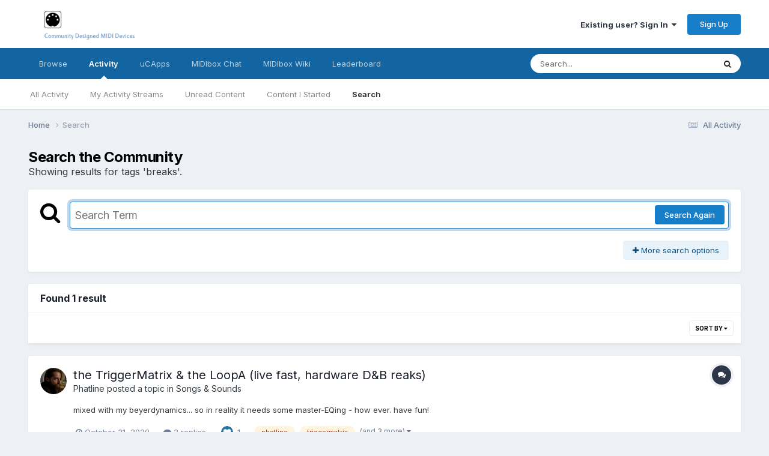

--- FILE ---
content_type: text/html;charset=UTF-8
request_url: http://midibox.org/forums/search/?tags=breaks&updated_after=any&sortby=newest
body_size: 15150
content:
<!DOCTYPE html>
<html lang="en-US" dir="ltr">
	<head>
		<meta charset="utf-8">
        
		<title>Showing results for tags &#039;breaks&#039;. - MIDIbox Forum</title>
		
		
		
		

	<meta name="viewport" content="width=device-width, initial-scale=1">


	
	
		<meta property="og:image" content="http://midibox.org/forums/uploads/monthly_2015_08/1_1_logo.png.fb357679db77e519a4eeda0ef1c66d57.png">
	


	<meta name="twitter:card" content="summary_large_image" />




	
		
			
				<meta name="robots" content="noindex">
			
		
	

	
		
			
				<meta property="og:site_name" content="MIDIbox Forum">
			
		
	

	
		
			
				<meta property="og:locale" content="en_US">
			
		
	






<link rel="manifest" href="http://midibox.org/forums/manifest.webmanifest/">
<meta name="msapplication-config" content="http://midibox.org/forums/browserconfig.xml/">
<meta name="msapplication-starturl" content="/">
<meta name="application-name" content="MIDIbox Forum">
<meta name="apple-mobile-web-app-title" content="MIDIbox Forum">

	<meta name="theme-color" content="#ffffff">










<link rel="preload" href="//midibox.org/forums/applications/core/interface/font/fontawesome-webfont.woff2?v=4.7.0" as="font" crossorigin="anonymous">
		


	<link rel="preconnect" href="https://fonts.googleapis.com">
	<link rel="preconnect" href="https://fonts.gstatic.com" crossorigin>
	
		<link href="https://fonts.googleapis.com/css2?family=Inter:wght@300;400;500;600;700&display=swap" rel="stylesheet">
	



	<link rel='stylesheet' href='http://midibox.org/forums/uploads/css_built_1/341e4a57816af3ba440d891ca87450ff_framework.css?v=721852888d1739700704' media='all'>

	<link rel='stylesheet' href='http://midibox.org/forums/uploads/css_built_1/05e81b71abe4f22d6eb8d1a929494829_responsive.css?v=721852888d1739700704' media='all'>

	<link rel='stylesheet' href='http://midibox.org/forums/uploads/css_built_1/90eb5adf50a8c640f633d47fd7eb1778_core.css?v=721852888d1739700704' media='all'>

	<link rel='stylesheet' href='http://midibox.org/forums/uploads/css_built_1/5a0da001ccc2200dc5625c3f3934497d_core_responsive.css?v=721852888d1739700704' media='all'>

	<link rel='stylesheet' href='http://midibox.org/forums/uploads/css_built_1/f2ef08fd7eaff94a9763df0d2e2aaa1f_streams.css?v=721852888d1739700704' media='all'>

	<link rel='stylesheet' href='http://midibox.org/forums/uploads/css_built_1/802f8406e60523fd5b2af0bb4d7ccf04_search.css?v=721852888d1739700704' media='all'>

	<link rel='stylesheet' href='http://midibox.org/forums/uploads/css_built_1/ae8d39c59d6f1b4d32a059629f12aaf5_search_responsive.css?v=721852888d1739700704' media='all'>

	<link rel='stylesheet' href='http://midibox.org/forums/uploads/css_built_1/8a32dcbf06236254181d222455063219_global.css?v=721852888d1739700704' media='all'>





<link rel='stylesheet' href='http://midibox.org/forums/uploads/css_built_1/258adbb6e4f3e83cd3b355f84e3fa002_custom.css?v=721852888d1739700704' media='all'>




		
		

	
	<link rel='shortcut icon' href='http://midibox.org/forums/uploads/monthly_2015_08/favicon.ico.b52c9068972aafa656d20e0bc4788226.ico' type="image/x-icon">

	</head>
	<body class='ipsApp ipsApp_front ipsJS_none ipsClearfix' data-controller='core.front.core.app' data-message="" data-pageApp='core' data-pageLocation='front' data-pageModule='search' data-pageController='search'   >
		
        

        

		<a href='#ipsLayout_mainArea' class='ipsHide' title='Go to main content on this page' accesskey='m'>Jump to content</a>
		





		<div id='ipsLayout_header' class='ipsClearfix'>
			<header>
				<div class='ipsLayout_container'>
					


<a href='http://midibox.org/forums/' id='elLogo' accesskey='1'><img src="http://midibox.org/forums/uploads/monthly_2015_08/1_1_logo.png.bef698da0ead1d57ece761244d0a0ac8.png" alt='MIDIbox Forum'></a>

					
						

	<ul id='elUserNav' class='ipsList_inline cSignedOut ipsResponsive_showDesktop'>
		
        
		
        
        
            
            <li id='elSignInLink'>
                <a href='http://midibox.org/forums/login/' data-ipsMenu-closeOnClick="false" data-ipsMenu id='elUserSignIn'>
                    Existing user? Sign In &nbsp;<i class='fa fa-caret-down'></i>
                </a>
                
<div id='elUserSignIn_menu' class='ipsMenu ipsMenu_auto ipsHide'>
	<form accept-charset='utf-8' method='post' action='http://midibox.org/forums/login/'>
		<input type="hidden" name="csrfKey" value="419b7cfbf495cb3abe92ca1c44b78d97">
		<input type="hidden" name="ref" value="aHR0cDovL21pZGlib3gub3JnL2ZvcnVtcy9zZWFyY2gvP3RhZ3M9YnJlYWtzJnVwZGF0ZWRfYWZ0ZXI9YW55JnNvcnRieT1uZXdlc3Q=">
		<div data-role="loginForm">
			
			
			
				
<div class="ipsPad ipsForm ipsForm_vertical">
	<h4 class="ipsType_sectionHead">Sign In</h4>
	<br><br>
	<ul class='ipsList_reset'>
		<li class="ipsFieldRow ipsFieldRow_noLabel ipsFieldRow_fullWidth">
			
			
				<input type="email" placeholder="Email Address" name="auth" autocomplete="email">
			
		</li>
		<li class="ipsFieldRow ipsFieldRow_noLabel ipsFieldRow_fullWidth">
			<input type="password" placeholder="Password" name="password" autocomplete="current-password">
		</li>
		<li class="ipsFieldRow ipsFieldRow_checkbox ipsClearfix">
			<span class="ipsCustomInput">
				<input type="checkbox" name="remember_me" id="remember_me_checkbox" value="1" checked aria-checked="true">
				<span></span>
			</span>
			<div class="ipsFieldRow_content">
				<label class="ipsFieldRow_label" for="remember_me_checkbox">Remember me</label>
				<span class="ipsFieldRow_desc">Not recommended on shared computers</span>
			</div>
		</li>
		<li class="ipsFieldRow ipsFieldRow_fullWidth">
			<button type="submit" name="_processLogin" value="usernamepassword" class="ipsButton ipsButton_primary ipsButton_small" id="elSignIn_submit">Sign In</button>
			
				<p class="ipsType_right ipsType_small">
					
						<a href='http://midibox.org/forums/lostpassword/' data-ipsDialog data-ipsDialog-title='Forgot your password?'>
					
					Forgot your password?</a>
				</p>
			
		</li>
	</ul>
</div>
			
		</div>
	</form>
</div>
            </li>
            
        
		
			<li>
				
					<a href='http://midibox.org/forums/register/'  id='elRegisterButton' class='ipsButton ipsButton_normal ipsButton_primary'>Sign Up</a>
				
			</li>
		
	</ul>

						
<ul class='ipsMobileHamburger ipsList_reset ipsResponsive_hideDesktop'>
	<li data-ipsDrawer data-ipsDrawer-drawerElem='#elMobileDrawer'>
		<a href='#' >
			
			
				
			
			
			
			<i class='fa fa-navicon'></i>
		</a>
	</li>
</ul>
					
				</div>
			</header>
			

	<nav data-controller='core.front.core.navBar' class=' ipsResponsive_showDesktop'>
		<div class='ipsNavBar_primary ipsLayout_container '>
			<ul data-role="primaryNavBar" class='ipsClearfix'>
				


	
		
		
		<li  id='elNavSecondary_1' data-role="navBarItem" data-navApp="core" data-navExt="CustomItem">
			
			
				<a href="http://midibox.org/forums/"  data-navItem-id="1" >
					Browse<span class='ipsNavBar_active__identifier'></span>
				</a>
			
			
				<ul class='ipsNavBar_secondary ipsHide' data-role='secondaryNavBar'>
					


	
		
		
		<li  id='elNavSecondary_8' data-role="navBarItem" data-navApp="forums" data-navExt="Forums">
			
			
				<a href="http://midibox.org/forums/"  data-navItem-id="8" >
					Forums<span class='ipsNavBar_active__identifier'></span>
				</a>
			
			
		</li>
	
	

	
		
		
		<li  id='elNavSecondary_9' data-role="navBarItem" data-navApp="blog" data-navExt="Blogs">
			
			
				<a href="http://midibox.org/forums/blogs/"  data-navItem-id="9" >
					Blogs<span class='ipsNavBar_active__identifier'></span>
				</a>
			
			
		</li>
	
	

	
		
		
		<li  id='elNavSecondary_10' data-role="navBarItem" data-navApp="gallery" data-navExt="Gallery">
			
			
				<a href="http://midibox.org/forums/gallery/"  data-navItem-id="10" >
					Gallery<span class='ipsNavBar_active__identifier'></span>
				</a>
			
			
		</li>
	
	

	
		
		
		<li  id='elNavSecondary_12' data-role="navBarItem" data-navApp="core" data-navExt="Guidelines">
			
			
				<a href="http://midibox.org/forums/guidelines/"  data-navItem-id="12" >
					Guidelines<span class='ipsNavBar_active__identifier'></span>
				</a>
			
			
		</li>
	
	

	
		
		
		<li  id='elNavSecondary_13' data-role="navBarItem" data-navApp="core" data-navExt="StaffDirectory">
			
			
				<a href="http://midibox.org/forums/staff/"  data-navItem-id="13" >
					Staff<span class='ipsNavBar_active__identifier'></span>
				</a>
			
			
		</li>
	
	

	
		
		
		<li  id='elNavSecondary_14' data-role="navBarItem" data-navApp="core" data-navExt="OnlineUsers">
			
			
				<a href="http://midibox.org/forums/online/"  data-navItem-id="14" >
					Online Users<span class='ipsNavBar_active__identifier'></span>
				</a>
			
			
		</li>
	
	

					<li class='ipsHide' id='elNavigationMore_1' data-role='navMore'>
						<a href='#' data-ipsMenu data-ipsMenu-appendTo='#elNavigationMore_1' id='elNavigationMore_1_dropdown'>More <i class='fa fa-caret-down'></i></a>
						<ul class='ipsHide ipsMenu ipsMenu_auto' id='elNavigationMore_1_dropdown_menu' data-role='moreDropdown'></ul>
					</li>
				</ul>
			
		</li>
	
	

	
		
		
			
		
		<li class='ipsNavBar_active' data-active id='elNavSecondary_2' data-role="navBarItem" data-navApp="core" data-navExt="CustomItem">
			
			
				<a href="http://midibox.org/forums/discover/"  data-navItem-id="2" data-navDefault>
					Activity<span class='ipsNavBar_active__identifier'></span>
				</a>
			
			
				<ul class='ipsNavBar_secondary ' data-role='secondaryNavBar'>
					


	
		
		
		<li  id='elNavSecondary_3' data-role="navBarItem" data-navApp="core" data-navExt="AllActivity">
			
			
				<a href="http://midibox.org/forums/discover/"  data-navItem-id="3" >
					All Activity<span class='ipsNavBar_active__identifier'></span>
				</a>
			
			
		</li>
	
	

	
		
		
		<li  id='elNavSecondary_4' data-role="navBarItem" data-navApp="core" data-navExt="YourActivityStreams">
			
			
				<a href="#"  data-navItem-id="4" >
					My Activity Streams<span class='ipsNavBar_active__identifier'></span>
				</a>
			
			
		</li>
	
	

	
		
		
		<li  id='elNavSecondary_5' data-role="navBarItem" data-navApp="core" data-navExt="YourActivityStreamsItem">
			
			
				<a href="http://midibox.org/forums/discover/unread/"  data-navItem-id="5" >
					Unread Content<span class='ipsNavBar_active__identifier'></span>
				</a>
			
			
		</li>
	
	

	
		
		
		<li  id='elNavSecondary_6' data-role="navBarItem" data-navApp="core" data-navExt="YourActivityStreamsItem">
			
			
				<a href="http://midibox.org/forums/discover/content-started/"  data-navItem-id="6" >
					Content I Started<span class='ipsNavBar_active__identifier'></span>
				</a>
			
			
		</li>
	
	

	
		
		
			
		
		<li class='ipsNavBar_active' data-active id='elNavSecondary_7' data-role="navBarItem" data-navApp="core" data-navExt="Search">
			
			
				<a href="http://midibox.org/forums/search/"  data-navItem-id="7" data-navDefault>
					Search<span class='ipsNavBar_active__identifier'></span>
				</a>
			
			
		</li>
	
	

					<li class='ipsHide' id='elNavigationMore_2' data-role='navMore'>
						<a href='#' data-ipsMenu data-ipsMenu-appendTo='#elNavigationMore_2' id='elNavigationMore_2_dropdown'>More <i class='fa fa-caret-down'></i></a>
						<ul class='ipsHide ipsMenu ipsMenu_auto' id='elNavigationMore_2_dropdown_menu' data-role='moreDropdown'></ul>
					</li>
				</ul>
			
		</li>
	
	

	
		
		
		<li  id='elNavSecondary_15' data-role="navBarItem" data-navApp="core" data-navExt="CustomItem">
			
			
				<a href="http://uCApps.de"  data-navItem-id="15" >
					uCApps<span class='ipsNavBar_active__identifier'></span>
				</a>
			
			
		</li>
	
	

	
		
		
		<li  id='elNavSecondary_16' data-role="navBarItem" data-navApp="core" data-navExt="CustomItem">
			
			
				<a href="https://discord.gg/V3uK88p" target='_blank' rel="noopener" data-navItem-id="16" >
					MIDIbox Chat<span class='ipsNavBar_active__identifier'></span>
				</a>
			
			
		</li>
	
	

	
		
		
		<li  id='elNavSecondary_17' data-role="navBarItem" data-navApp="core" data-navExt="CustomItem">
			
			
				<a href="http://wiki.midibox.org/" target='_blank' rel="noopener" data-navItem-id="17" >
					MIDIbox Wiki<span class='ipsNavBar_active__identifier'></span>
				</a>
			
			
		</li>
	
	

	
	

	
	

	
		
		
		<li  id='elNavSecondary_20' data-role="navBarItem" data-navApp="core" data-navExt="Leaderboard">
			
			
				<a href="http://midibox.org/forums/leaderboard/"  data-navItem-id="20" >
					Leaderboard<span class='ipsNavBar_active__identifier'></span>
				</a>
			
			
		</li>
	
	

				<li class='ipsHide' id='elNavigationMore' data-role='navMore'>
					<a href='#' data-ipsMenu data-ipsMenu-appendTo='#elNavigationMore' id='elNavigationMore_dropdown'>More</a>
					<ul class='ipsNavBar_secondary ipsHide' data-role='secondaryNavBar'>
						<li class='ipsHide' id='elNavigationMore_more' data-role='navMore'>
							<a href='#' data-ipsMenu data-ipsMenu-appendTo='#elNavigationMore_more' id='elNavigationMore_more_dropdown'>More <i class='fa fa-caret-down'></i></a>
							<ul class='ipsHide ipsMenu ipsMenu_auto' id='elNavigationMore_more_dropdown_menu' data-role='moreDropdown'></ul>
						</li>
					</ul>
				</li>
			</ul>
			

	<div id="elSearchWrapper">
		<div id='elSearch' data-controller="core.front.core.quickSearch">
			<form accept-charset='utf-8' action='//midibox.org/forums/search/?do=quicksearch' method='post'>
                <input type='search' id='elSearchField' placeholder='Search...' name='q' autocomplete='off' aria-label='Search'>
                <details class='cSearchFilter'>
                    <summary class='cSearchFilter__text'></summary>
                    <ul class='cSearchFilter__menu'>
                        
                        <li><label><input type="radio" name="type" value="all"  checked><span class='cSearchFilter__menuText'>Everywhere</span></label></li>
                        
                        
                            <li><label><input type="radio" name="type" value="core_statuses_status"><span class='cSearchFilter__menuText'>Status Updates</span></label></li>
                        
                            <li><label><input type="radio" name="type" value="forums_topic"><span class='cSearchFilter__menuText'>Topics</span></label></li>
                        
                            <li><label><input type="radio" name="type" value="blog_entry"><span class='cSearchFilter__menuText'>Blog Entries</span></label></li>
                        
                            <li><label><input type="radio" name="type" value="gallery_image"><span class='cSearchFilter__menuText'>Images</span></label></li>
                        
                            <li><label><input type="radio" name="type" value="gallery_album_item"><span class='cSearchFilter__menuText'>Albums</span></label></li>
                        
                            <li><label><input type="radio" name="type" value="core_members"><span class='cSearchFilter__menuText'>Members</span></label></li>
                        
                    </ul>
                </details>
				<button class='cSearchSubmit' type="submit" aria-label='Search'><i class="fa fa-search"></i></button>
			</form>
		</div>
	</div>

		</div>
	</nav>

			
<ul id='elMobileNav' class='ipsResponsive_hideDesktop' data-controller='core.front.core.mobileNav'>
	
		
			<li id='elMobileBreadcrumb'>
				<a href='http://midibox.org/forums/'>
					<span>Home</span>
				</a>
			</li>
		
	
	
	
	<li >
		<a data-action="defaultStream" href='http://midibox.org/forums/discover/'><i class="fa fa-newspaper-o" aria-hidden="true"></i></a>
	</li>

	

	
		<li class='ipsJS_show'>
			<a href='http://midibox.org/forums/search/'><i class='fa fa-search'></i></a>
		</li>
	
</ul>
		</div>
		<main id='ipsLayout_body' class='ipsLayout_container'>
			<div id='ipsLayout_contentArea'>
				<div id='ipsLayout_contentWrapper'>
					
<nav class='ipsBreadcrumb ipsBreadcrumb_top ipsFaded_withHover'>
	

	<ul class='ipsList_inline ipsPos_right'>
		
		<li >
			<a data-action="defaultStream" class='ipsType_light '  href='http://midibox.org/forums/discover/'><i class="fa fa-newspaper-o" aria-hidden="true"></i> <span>All Activity</span></a>
		</li>
		
	</ul>

	<ul data-role="breadcrumbList">
		<li>
			<a title="Home" href='http://midibox.org/forums/'>
				<span>Home <i class='fa fa-angle-right'></i></span>
			</a>
		</li>
		
		
			<li>
				
					<a href='http://midibox.org/forums/search/'>
						<span>Search </span>
					</a>
				
			</li>
		
	</ul>
</nav>
					
					<div id='ipsLayout_mainArea'>
						
						
						
						

	




						

<div data-controller='core.front.search.main' data-baseURL='http://midibox.org/forums/search/'>
	<div class='ipsResponsive_hidePhone ipsPageHeader'>
		<h1 class='ipsType_pageTitle'>Search the Community</h1>
		<p class='ipsType_reset ipsType_large ' data-role='searchBlurb'>Showing results for tags &#039;breaks&#039;.</p>
	</div>
	
	

	<div class='ipsBox ipsPadding ipsResponsive_pull ipsMargin_top' data-controller='core.front.search.filters' id='elSearchFilters'>
		


<form accept-charset='utf-8' class="ipsForm ipsForm_vertical" method='post' action='http://midibox.org/forums/search/?tags=breaks&amp;updated_after=any&amp;sortby=newest' data-ipsForm id='elSearchFilters_content'>
	<input type="hidden" name="form_submitted" value="1">
	
		<input type="hidden" name="csrfKey" value="419b7cfbf495cb3abe92ca1c44b78d97">
	
		<input type="hidden" name="sortby" value="newest">
	

	

	<div class='ipsFlex ipsFlex-ai:start ipsGap cSearchMainBar'>
		<button type='submit' class='ipsFlex-flex:00 cSearchPretendButton' tabindex='-1'><i class='fa fa-search ipsType_huge'></i></button>
		<div class='ipsFlex-flex:11'>
			<div class='cSearchWrapper'>
				<input type='text' id='elMainSearchInput' name='q' value='' placeholder='Search Term' autofocus class='ipsField_primary ipsField_fullWidth'>
				<div class='cSearchWrapper__button'>
					<button type='submit' id='elSearchSubmit' class='ipsButton ipsButton_primary ipsButton_verySmall ipsPos_right ipsResponsive_hidePhone ' data-action='searchAgain'>Search Again</button>
				</div>
			</div>
			<div class='ipsFlex ipsFlex-ai:center ipsFlex-fw:wrap'>
				<div class='ipsFlex-flex:11 ipsType_brandedLinks'>
					<div class='ipsMargin_top' data-role="hints">
					

			
				</div>
				</div>
				<div>
					<p class='ipsType_reset ipsMargin_top ' data-action='showFilters'>
						<a href='#' class='ipsButton ipsButton_light ipsButton_verySmall'><i class='fa fa-plus'></i> More search options</a>
					</p>
				</div>
			</div>
		</div>
	</div>

	<div data-role='searchFilters' class='ipsSpacer_top ipsBox ipsBox--child ipsHide'>
		
		<div class='ipsTabs ipsTabs_stretch ipsClearfix' id='elTabs_search' data-ipsTabBar data-ipsTabBar-contentArea='#elTabs_search_content'>
			<a href="#elTabs_search" data-action="expandTabs"><i class="fa fa-caret-down"></i></a>
			<ul role='tablist'>
				<li>
					<a href='#' id="elTab_searchContent" class="ipsTabs_item ipsTabs_activeItem ipsType_center" title="Search in our content" role="tab" aria-selected="true">
						Content Search
					</a>
				</li>
				<li>
					<a href='#' id="elTab_searchMembers" class="ipsTabs_item  ipsType_center" title="Search our members" role="tab" >
						Member Search
					</a>
				</li>
			</ul>
		</div>
		
		<section id='elTabs_search_content' class='ipsTabs_panels'>
			<div id='ipsTabs_elTabs_search_elTab_searchContent_panel' class='ipsTabs_panel' data-tabType='content'>
				<div class='ipsPad_double'>
					<div class=''>		
						<ul class='ipsList_reset'>
							
								
									<li class='ipsSpacer_half  ipsFieldRow_fullWidth' data-role='searchTags'>
										<h3 class="ipsType_reset ipsType_large cStreamForm_title ipsSpacer_bottom ipsSpacer_half">Search By Tags</h3>
										


	





	
		


<div>

<textarea
	name="tags"
	id='elInput_tags'
	class=""
	
	
	
	
	data-ipsAutocomplete
	
	data-ipsAutocomplete-forceLower
	data-ipsAutocomplete-lang='ac_optional'
	
	
	
	
	
	
	
	
	
	data-ipsAutocomplete-minimized
>breaks</textarea>




</div>









										<span class='ipsType_light ipsType_small'>Type tags separated by commas.</span>
									</li>
								
								
									<li class='ipsSpacer_top ipsSpacer_half ipsHide' data-role='searchTermsOrTags'>
										<ul class='ipsFieldRow_content ipsList_reset'>
											<li class='ipsFieldRow_inlineCheckbox'>
												<span class='ipsCustomInput'>
													<input type='radio' name="eitherTermsOrTags" value="or" id='elRadio_eitherTermsOrTags_or' checked>
													<span></span>
												</span> <label for='elRadio_eitherTermsOrTags_or'>Match term <strong>OR</strong> tags</label>
											</li>
											<li class='ipsFieldRow_inlineCheckbox'>
												<span class='ipsCustomInput'>
													<input type='radio' name="eitherTermsOrTags" value="and" id='elRadio_eitherTermsOrTags_and' >
													<span></span>
												</span> <label for='elRadio_eitherTermsOrTags_and'>Match term <strong>AND</strong> tags</label>
											</li>
										</ul>
									</li>
								
							
							
								<li class='ipsSpacer_top ipsHide ipsFieldRow_fullWidth' data-role='searchAuthors'>
									<h3 class="ipsType_reset ipsType_large cStreamForm_title ipsSpacer_bottom ipsSpacer_half">Search By Author</h3>
									


	






<div>

<textarea
	name="author"
	id='elInput_author'
	class=""
	
	
	
	
	data-ipsAutocomplete
	
	
	data-ipsAutocomplete-lang='mem_optional'
	data-ipsAutocomplete-maxItems='1'
	
		data-ipsAutocomplete-unique
	
	
		data-ipsAutocomplete-dataSource="http://midibox.org/forums/index.php?app=core&amp;module=system&amp;controller=ajax&amp;do=findMember"
		data-ipsAutocomplete-queryParam='input'
	
	
		data-ipsAutocomplete-resultItemTemplate="core.autocomplete.memberItem"
	
	
	
	data-ipsAutocomplete-minAjaxLength='3'
	data-ipsAutocomplete-disallowedCharacters='[]'
	data-ipsAutocomplete-commaTrigger='false'
	
></textarea>




</div>









								</li>
							
						</ul>
						
							<ul class="ipsList_inline ipsType_normal ipsJS_show">
								
								
									<li><a href="#" data-action="searchByAuthors" data-opens='searchAuthors'><i class="fa fa-plus"></i> Search By Author</a></li>
								
							</ul>
						
					</div>

					<div class='ipsGrid ipsGrid_collapsePhone ipsSpacer_top ipsSpacer_double'>
						
							
							<div class='ipsGrid_span3'>
								<h3 class="ipsType_reset ipsType_large cStreamForm_title ipsSpacer_bottom ipsSpacer_half">Content Type</h3>
								<ul class="ipsSideMenu_list ipsSideMenu_withRadios ipsSideMenu_small ipsType_normal" data-role='searchApp' data-ipsSideMenu data-ipsSideMenu-type="radio" data-ipsSideMenu-responsive="false">
									
										
										<li>
											<span id='elSearchToggle_' class='ipsSideMenu_item ipsSideMenu_itemActive' data-ipsMenuValue=''>
												<input type="radio" name="type" value="" checked id="elRadio_type_" data-control="toggle" data-toggles="club" data-toggle-visibleCheck='#elSearchToggle_'>
												<label for='elRadio_type_' id='elField_type__label' data-role='searchAppTitle'>All Content</label>
											</span>
										</li>
									
										
										<li>
											<span id='elSearchToggle_core_statuses_status' class='ipsSideMenu_item ' data-ipsMenuValue='core_statuses_status'>
												<input type="radio" name="type" value="core_statuses_status"  id="elRadio_type_core_statuses_status" data-control="toggle" data-toggles="core_statuses_status_node,search_min_comments" data-toggle-visibleCheck='#elSearchToggle_core_statuses_status'>
												<label for='elRadio_type_core_statuses_status' id='elField_type_core_statuses_status_label' data-role='searchAppTitle'>Status Updates</label>
											</span>
										</li>
									
										
										<li>
											<span id='elSearchToggle_forums_topic' class='ipsSideMenu_item ' data-ipsMenuValue='forums_topic'>
												<input type="radio" name="type" value="forums_topic"  id="elRadio_type_forums_topic" data-control="toggle" data-toggles="forums_topic_node,search_min_views,search_min_replies" data-toggle-visibleCheck='#elSearchToggle_forums_topic'>
												<label for='elRadio_type_forums_topic' id='elField_type_forums_topic_label' data-role='searchAppTitle'>Topics</label>
											</span>
										</li>
									
										
										<li>
											<span id='elSearchToggle_blog_entry' class='ipsSideMenu_item ' data-ipsMenuValue='blog_entry'>
												<input type="radio" name="type" value="blog_entry"  id="elRadio_type_blog_entry" data-control="toggle" data-toggles="blog_entry_node,search_min_views,search_min_comments" data-toggle-visibleCheck='#elSearchToggle_blog_entry'>
												<label for='elRadio_type_blog_entry' id='elField_type_blog_entry_label' data-role='searchAppTitle'>Blog Entries</label>
											</span>
										</li>
									
										
										<li>
											<span id='elSearchToggle_gallery_image' class='ipsSideMenu_item ' data-ipsMenuValue='gallery_image'>
												<input type="radio" name="type" value="gallery_image"  id="elRadio_type_gallery_image" data-control="toggle" data-toggles="gallery_image_node,search_min_views,search_min_comments,search_min_reviews" data-toggle-visibleCheck='#elSearchToggle_gallery_image'>
												<label for='elRadio_type_gallery_image' id='elField_type_gallery_image_label' data-role='searchAppTitle'>Images</label>
											</span>
										</li>
									
										
										<li>
											<span id='elSearchToggle_gallery_album_item' class='ipsSideMenu_item ' data-ipsMenuValue='gallery_album_item'>
												<input type="radio" name="type" value="gallery_album_item"  id="elRadio_type_gallery_album_item" data-control="toggle" data-toggles="gallery_album_item_node,search_min_views,search_min_comments,search_min_reviews" data-toggle-visibleCheck='#elSearchToggle_gallery_album_item'>
												<label for='elRadio_type_gallery_album_item' id='elField_type_gallery_album_item_label' data-role='searchAppTitle'>Albums</label>
											</span>
										</li>
									
								</ul>
								
								
									<br>
									
										<div id="forums_topic_node">
											<h3 class="ipsType_reset ipsType_large cStreamForm_title ipsSpacer_bottom ipsSpacer_half">Forums</h3>
											
<div class='ipsSelectTree ipsJS_show' data-name='forums_topic_node' data-ipsSelectTree data-ipsSelectTree-url="http://midibox.org/forums/search/?tags=breaks&amp;updated_after=any&amp;sortby=newest&amp;_nodeSelectName=forums_topic_node" data-ipsSelectTree-multiple data-ipsSelectTree-selected='[]'>
	<input type="hidden" name="forums_topic_node" value="" data-role="nodeValue">
	<div class='ipsSelectTree_value ipsSelectTree_placeholder'></div>
	<span class='ipsSelectTree_expand'><i class='fa fa-chevron-down'></i></span>
	<div class='ipsSelectTree_nodes ipsHide'>
		<div data-role='nodeList' class='ipsScrollbar'>
			
				

	<ul class='ipsList_reset'>
		
			
				<li>
					
						
							<div class='ipsSelectTree_item ipsSelectTree_itemDisabled ipsSelectTree_withChildren ipsSelectTree_itemOpen' data-id="1" data-breadcrumb='[]' data-childrenloaded="true">
								
									<a href='#' data-action="getChildren" class='ipsSelectTree_toggle'></a>
								
								<span data-role="nodeTitle">
									
										Top
									
								</span>
							</div>
							
								<div data-role="childWrapper">
									

	<ul class='ipsList_reset'>
		
			
				<li>
					
						<div data-action="nodeSelect" class='ipsSelectTree_item  ' data-id="7" data-breadcrumb='[&quot;Top&quot;]'  >
							
							<span data-role="nodeTitle">
								
									Latest News
								
							</span>
						</div>
						
					
				</li>
			
		
			
				<li>
					
						<div data-action="nodeSelect" class='ipsSelectTree_item  ' data-id="40" data-breadcrumb='[&quot;Top&quot;]'  >
							
							<span data-role="nodeTitle">
								
									Bulk Orders
								
							</span>
						</div>
						
					
				</li>
			
		
		
	</ul>

								</div>
							
						
					
				</li>
			
		
			
				<li>
					
						
							<div class='ipsSelectTree_item ipsSelectTree_itemDisabled ipsSelectTree_withChildren ipsSelectTree_itemOpen' data-id="2" data-breadcrumb='[]' data-childrenloaded="true">
								
									<a href='#' data-action="getChildren" class='ipsSelectTree_toggle'></a>
								
								<span data-role="nodeTitle">
									
										Construction
									
								</span>
							</div>
							
								<div data-role="childWrapper">
									

	<ul class='ipsList_reset'>
		
			
				<li>
					
						<div data-action="nodeSelect" class='ipsSelectTree_item  ' data-id="46" data-breadcrumb='[&quot;Construction&quot;]'  >
							
							<span data-role="nodeTitle">
								
									MIDIbox NG
								
							</span>
						</div>
						
					
				</li>
			
		
			
				<li>
					
						<div data-action="nodeSelect" class='ipsSelectTree_item  ' data-id="34" data-breadcrumb='[&quot;Construction&quot;]'  >
							
							<span data-role="nodeTitle">
								
									MIDIbox HUIs
								
							</span>
						</div>
						
					
				</li>
			
		
			
				<li>
					
						<div data-action="nodeSelect" class='ipsSelectTree_item  ' data-id="33" data-breadcrumb='[&quot;Construction&quot;]'  >
							
							<span data-role="nodeTitle">
								
									MIDIbox SEQ
								
							</span>
						</div>
						
					
				</li>
			
		
			
				<li>
					
						<div data-action="nodeSelect" class='ipsSelectTree_item  ' data-id="31" data-breadcrumb='[&quot;Construction&quot;]'  >
							
							<span data-role="nodeTitle">
								
									MIDIbox SID
								
							</span>
						</div>
						
					
				</li>
			
		
			
				<li>
					
						<div data-action="nodeSelect" class='ipsSelectTree_item  ' data-id="32" data-breadcrumb='[&quot;Construction&quot;]'  >
							
							<span data-role="nodeTitle">
								
									MIDIbox FM
								
							</span>
						</div>
						
					
				</li>
			
		
			
				<li>
					
						<div data-action="nodeSelect" class='ipsSelectTree_item  ' data-id="43" data-breadcrumb='[&quot;Construction&quot;]'  >
							
							<span data-role="nodeTitle">
								
									MIDIbox BLM
								
							</span>
						</div>
						
					
				</li>
			
		
			
				<li>
					
						<div data-action="nodeSelect" class='ipsSelectTree_item  ' data-id="39" data-breadcrumb='[&quot;Construction&quot;]'  >
							
							<span data-role="nodeTitle">
								
									MIDIbox User Projects
								
							</span>
						</div>
						
					
				</li>
			
		
			
				<li>
					
						<div data-action="nodeSelect" class='ipsSelectTree_item  ' data-id="11" data-breadcrumb='[&quot;Construction&quot;]'  >
							
							<span data-role="nodeTitle">
								
									MIDIfication
								
							</span>
						</div>
						
					
				</li>
			
		
			
				<li>
					
						<div data-action="nodeSelect" class='ipsSelectTree_item  ' data-id="8" data-breadcrumb='[&quot;Construction&quot;]'  >
							
							<span data-role="nodeTitle">
								
									Design Concepts
								
							</span>
						</div>
						
					
				</li>
			
		
			
				<li>
					
						<div data-action="nodeSelect" class='ipsSelectTree_item  ' data-id="9" data-breadcrumb='[&quot;Construction&quot;]'  >
							
							<span data-role="nodeTitle">
								
									Parts Questions
								
							</span>
						</div>
						
					
				</li>
			
		
			
				<li>
					
						<div data-action="nodeSelect" class='ipsSelectTree_item  ' data-id="10" data-breadcrumb='[&quot;Construction&quot;]'  >
							
							<span data-role="nodeTitle">
								
									Testing/Troubleshooting
								
							</span>
						</div>
						
					
				</li>
			
		
			
				<li>
					
						<div data-action="nodeSelect" class='ipsSelectTree_item  ' data-id="12" data-breadcrumb='[&quot;Construction&quot;]'  >
							
							<span data-role="nodeTitle">
								
									Tips &amp; Tricks
								
							</span>
						</div>
						
					
				</li>
			
		
			
				<li>
					
						<div data-action="nodeSelect" class='ipsSelectTree_item  ' data-id="13" data-breadcrumb='[&quot;Construction&quot;]'  >
							
							<span data-role="nodeTitle">
								
									MIDIbox Documentation Project
								
							</span>
						</div>
						
					
				</li>
			
		
		
	</ul>

								</div>
							
						
					
				</li>
			
		
			
				<li>
					
						
							<div class='ipsSelectTree_item ipsSelectTree_itemDisabled ipsSelectTree_withChildren ipsSelectTree_itemOpen' data-id="3" data-breadcrumb='[]' data-childrenloaded="true">
								
									<a href='#' data-action="getChildren" class='ipsSelectTree_toggle'></a>
								
								<span data-role="nodeTitle">
									
										Software
									
								</span>
							</div>
							
								<div data-role="childWrapper">
									

	<ul class='ipsList_reset'>
		
			
				<li>
					
						<div data-action="nodeSelect" class='ipsSelectTree_item  ' data-id="14" data-breadcrumb='[&quot;Software&quot;]'  >
							
							<span data-role="nodeTitle">
								
									MIDIbox Tools &amp; MIOS Studio
								
							</span>
						</div>
						
					
				</li>
			
		
			
				<li>
					
						<div data-action="nodeSelect" class='ipsSelectTree_item  ' data-id="30" data-breadcrumb='[&quot;Software&quot;]'  >
							
							<span data-role="nodeTitle">
								
									MIOS programming (C)
								
							</span>
						</div>
						
					
				</li>
			
		
			
				<li>
					
						<div data-action="nodeSelect" class='ipsSelectTree_item  ' data-id="15" data-breadcrumb='[&quot;Software&quot;]'  >
							
							<span data-role="nodeTitle">
								
									MIOS programming (Assembler)
								
							</span>
						</div>
						
					
				</li>
			
		
			
				<li>
					
						<div data-action="nodeSelect" class='ipsSelectTree_item  ' data-id="16" data-breadcrumb='[&quot;Software&quot;]'  >
							
							<span data-role="nodeTitle">
								
									MIOS toy of the week
								
							</span>
						</div>
						
					
				</li>
			
		
		
	</ul>

								</div>
							
						
					
				</li>
			
		
			
				<li>
					
						
							<div class='ipsSelectTree_item ipsSelectTree_itemDisabled ipsSelectTree_withChildren ipsSelectTree_itemOpen' data-id="4" data-breadcrumb='[]' data-childrenloaded="true">
								
									<a href='#' data-action="getChildren" class='ipsSelectTree_toggle'></a>
								
								<span data-role="nodeTitle">
									
										Miscellaneous
									
								</span>
							</div>
							
								<div data-role="childWrapper">
									

	<ul class='ipsList_reset'>
		
			
				<li>
					
						<div data-action="nodeSelect" class='ipsSelectTree_item  ' data-id="36" data-breadcrumb='[&quot;Miscellaneous&quot;]'  >
							
							<span data-role="nodeTitle">
								
									Fleamarket
								
							</span>
						</div>
						
					
				</li>
			
		
			
				<li>
					
						<div data-action="nodeSelect" class='ipsSelectTree_item  ' data-id="37" data-breadcrumb='[&quot;Miscellaneous&quot;]'  >
							
							<span data-role="nodeTitle">
								
									Sale Requests
								
							</span>
						</div>
						
					
				</li>
			
		
			
				<li>
					
						<div data-action="nodeSelect" class='ipsSelectTree_item  ' data-id="17" data-breadcrumb='[&quot;Miscellaneous&quot;]'  >
							
							<span data-role="nodeTitle">
								
									Miscellaneous
								
							</span>
						</div>
						
					
				</li>
			
		
			
				<li>
					
						<div data-action="nodeSelect" class='ipsSelectTree_item  ' data-id="18" data-breadcrumb='[&quot;Miscellaneous&quot;]'  >
							
							<span data-role="nodeTitle">
								
									Songs &amp; Sounds
								
							</span>
						</div>
						
					
				</li>
			
		
		
	</ul>

								</div>
							
						
					
				</li>
			
		
			
				<li>
					
						
							<div class='ipsSelectTree_item ipsSelectTree_itemDisabled ipsSelectTree_withChildren ipsSelectTree_itemOpen' data-id="5" data-breadcrumb='[]' data-childrenloaded="true">
								
									<a href='#' data-action="getChildren" class='ipsSelectTree_toggle'></a>
								
								<span data-role="nodeTitle">
									
										Archive
									
								</span>
							</div>
							
								<div data-role="childWrapper">
									

	<ul class='ipsList_reset'>
		
			
				<li>
					
						<div data-action="nodeSelect" class='ipsSelectTree_item  ' data-id="19" data-breadcrumb='[&quot;Archive&quot;]'  >
							
							<span data-role="nodeTitle">
								
									Parts Archive
								
							</span>
						</div>
						
					
				</li>
			
		
			
				<li>
					
						<div data-action="nodeSelect" class='ipsSelectTree_item  ' data-id="20" data-breadcrumb='[&quot;Archive&quot;]'  >
							
							<span data-role="nodeTitle">
								
									MIDIbox of the Week
								
							</span>
						</div>
						
					
				</li>
			
		
		
	</ul>

								</div>
							
						
					
				</li>
			
		
			
				<li>
					
						
							<div class='ipsSelectTree_item ipsSelectTree_itemDisabled ipsSelectTree_withChildren ipsSelectTree_itemOpen' data-id="6" data-breadcrumb='[]' data-childrenloaded="true">
								
									<a href='#' data-action="getChildren" class='ipsSelectTree_toggle'></a>
								
								<span data-role="nodeTitle">
									
										Multilingual
									
								</span>
							</div>
							
								<div data-role="childWrapper">
									

	<ul class='ipsList_reset'>
		
			
				<li>
					
						<div data-action="nodeSelect" class='ipsSelectTree_item  ' data-id="21" data-breadcrumb='[&quot;Multilingual&quot;]'  >
							
							<span data-role="nodeTitle">
								
									Nordisk
								
							</span>
						</div>
						
					
				</li>
			
		
			
				<li>
					
						<div data-action="nodeSelect" class='ipsSelectTree_item  ' data-id="22" data-breadcrumb='[&quot;Multilingual&quot;]'  >
							
							<span data-role="nodeTitle">
								
									Nederlands
								
							</span>
						</div>
						
					
				</li>
			
		
			
				<li>
					
						<div data-action="nodeSelect" class='ipsSelectTree_item  ' data-id="23" data-breadcrumb='[&quot;Multilingual&quot;]'  >
							
							<span data-role="nodeTitle">
								
									Deutsch
								
							</span>
						</div>
						
					
				</li>
			
		
			
				<li>
					
						<div data-action="nodeSelect" class='ipsSelectTree_item  ' data-id="24" data-breadcrumb='[&quot;Multilingual&quot;]'  >
							
							<span data-role="nodeTitle">
								
									Français
								
							</span>
						</div>
						
					
				</li>
			
		
			
				<li>
					
						<div data-action="nodeSelect" class='ipsSelectTree_item  ' data-id="25" data-breadcrumb='[&quot;Multilingual&quot;]'  >
							
							<span data-role="nodeTitle">
								
									Italiano
								
							</span>
						</div>
						
					
				</li>
			
		
			
				<li>
					
						<div data-action="nodeSelect" class='ipsSelectTree_item  ' data-id="26" data-breadcrumb='[&quot;Multilingual&quot;]'  >
							
							<span data-role="nodeTitle">
								
									Español
								
							</span>
						</div>
						
					
				</li>
			
		
			
				<li>
					
						<div data-action="nodeSelect" class='ipsSelectTree_item  ' data-id="44" data-breadcrumb='[&quot;Multilingual&quot;]'  >
							
							<span data-role="nodeTitle">
								
									Português
								
							</span>
						</div>
						
					
				</li>
			
		
			
				<li>
					
						<div data-action="nodeSelect" class='ipsSelectTree_item  ' data-id="27" data-breadcrumb='[&quot;Multilingual&quot;]'  >
							
							<span data-role="nodeTitle">
								
									Greek
								
							</span>
						</div>
						
					
				</li>
			
		
			
				<li>
					
						<div data-action="nodeSelect" class='ipsSelectTree_item  ' data-id="28" data-breadcrumb='[&quot;Multilingual&quot;]'  >
							
							<span data-role="nodeTitle">
								
									Russian
								
							</span>
						</div>
						
					
				</li>
			
		
			
				<li>
					
						<div data-action="nodeSelect" class='ipsSelectTree_item  ' data-id="29" data-breadcrumb='[&quot;Multilingual&quot;]'  >
							
							<span data-role="nodeTitle">
								
									Others
								
							</span>
						</div>
						
					
				</li>
			
		
		
	</ul>

								</div>
							
						
					
				</li>
			
		
		
	</ul>

			
		</div>
		
	</div>
</div>

<noscript>
	
		<a href="http://midibox.org/forums/search/?tags=breaks&amp;updated_after=any&amp;sortby=newest&amp;_nodeSelectName=forums_topic_node&amp;_noJs=1">Click here to reload the page in order to enable certain features</a>
	
</noscript>
										</div>
									
										<div id="blog_entry_node">
											<h3 class="ipsType_reset ipsType_large cStreamForm_title ipsSpacer_bottom ipsSpacer_half">Blogs</h3>
											
<div class='ipsSelectTree ipsJS_show' data-name='blog_entry_node' data-ipsSelectTree data-ipsSelectTree-url="http://midibox.org/forums/search/?tags=breaks&amp;updated_after=any&amp;sortby=newest&amp;_nodeSelectName=blog_entry_node" data-ipsSelectTree-multiple data-ipsSelectTree-selected='[]'>
	<input type="hidden" name="blog_entry_node" value="" data-role="nodeValue">
	<div class='ipsSelectTree_value ipsSelectTree_placeholder'></div>
	<span class='ipsSelectTree_expand'><i class='fa fa-chevron-down'></i></span>
	<div class='ipsSelectTree_nodes ipsHide'>
		<div data-role='nodeList' class='ipsScrollbar'>
			
				

	<ul class='ipsList_reset'>
		
			
				<li>
					
						<div data-action="nodeSelect" class='ipsSelectTree_item  ' data-id="1" data-breadcrumb='[]'  >
							
							<span data-role="nodeTitle">
								
									Twin-X&#039;s Blog
								
							</span>
						</div>
						
					
				</li>
			
		
			
				<li>
					
						<div data-action="nodeSelect" class='ipsSelectTree_item  ' data-id="2" data-breadcrumb='[]'  >
							
							<span data-role="nodeTitle">
								
									j00lz - MB-6582 Build Log
								
							</span>
						</div>
						
					
				</li>
			
		
			
				<li>
					
						<div data-action="nodeSelect" class='ipsSelectTree_item  ' data-id="3" data-breadcrumb='[]'  >
							
							<span data-role="nodeTitle">
								
									Project &quot;Desire MC1&quot;
								
							</span>
						</div>
						
					
				</li>
			
		
			
				<li>
					
						<div data-action="nodeSelect" class='ipsSelectTree_item  ' data-id="4" data-breadcrumb='[]'  >
							
							<span data-role="nodeTitle">
								
									MIDIbox Live
								
							</span>
						</div>
						
					
				</li>
			
		
			
				<li>
					
						<div data-action="nodeSelect" class='ipsSelectTree_item  ' data-id="5" data-breadcrumb='[]'  >
							
							<span data-role="nodeTitle">
								
									protofuse&#039;s Blog
								
							</span>
						</div>
						
					
				</li>
			
		
			
				<li>
					
						<div data-action="nodeSelect" class='ipsSelectTree_item  ' data-id="6" data-breadcrumb='[]'  >
							
							<span data-role="nodeTitle">
								
									Joeri&#039;s Blog
								
							</span>
						</div>
						
					
				</li>
			
		
			
				<li>
					
						<div data-action="nodeSelect" class='ipsSelectTree_item  ' data-id="7" data-breadcrumb='[]'  >
							
							<span data-role="nodeTitle">
								
									Phil&#039;s MBSEQv4
								
							</span>
						</div>
						
					
				</li>
			
		
			
				<li>
					
						<div data-action="nodeSelect" class='ipsSelectTree_item  ' data-id="8" data-breadcrumb='[]'  >
							
							<span data-role="nodeTitle">
								
									taximan&#039;s  home base
								
							</span>
						</div>
						
					
				</li>
			
		
			
				<li>
					
						<div data-action="nodeSelect" class='ipsSelectTree_item  ' data-id="9" data-breadcrumb='[]'  >
							
							<span data-role="nodeTitle">
								
									Kyo&#039;s Blog
								
							</span>
						</div>
						
					
				</li>
			
		
			
				<li>
					
						<div data-action="nodeSelect" class='ipsSelectTree_item  ' data-id="10" data-breadcrumb='[]'  >
							
							<span data-role="nodeTitle">
								
									Snoozr&#039;s Notes on Building an MB-6582
								
							</span>
						</div>
						
					
				</li>
			
		
			
				<li>
					
						<div data-action="nodeSelect" class='ipsSelectTree_item  ' data-id="11" data-breadcrumb='[]'  >
							
							<span data-role="nodeTitle">
								
									Amplification
								
							</span>
						</div>
						
					
				</li>
			
		
			
				<li>
					
						<div data-action="nodeSelect" class='ipsSelectTree_item  ' data-id="12" data-breadcrumb='[]'  >
							
							<span data-role="nodeTitle">
								
									dawidbass&#039; Blog
								
							</span>
						</div>
						
					
				</li>
			
		
			
				<li>
					
						<div data-action="nodeSelect" class='ipsSelectTree_item  ' data-id="13" data-breadcrumb='[]'  >
							
							<span data-role="nodeTitle">
								
									SLP&#039;s Blog
								
							</span>
						</div>
						
					
				</li>
			
		
			
				<li>
					
						<div data-action="nodeSelect" class='ipsSelectTree_item  ' data-id="14" data-breadcrumb='[]'  >
							
							<span data-role="nodeTitle">
								
									MidiSax&#039;s Blog
								
							</span>
						</div>
						
					
				</li>
			
		
			
				<li>
					
						<div data-action="nodeSelect" class='ipsSelectTree_item  ' data-id="15" data-breadcrumb='[]'  >
							
							<span data-role="nodeTitle">
								
									blog_latenights
								
							</span>
						</div>
						
					
				</li>
			
		
			
				<li>
					
						<div data-action="nodeSelect" class='ipsSelectTree_item  ' data-id="16" data-breadcrumb='[]'  >
							
							<span data-role="nodeTitle">
								
									Non usare un modulo Lcd
								
							</span>
						</div>
						
					
				</li>
			
		
			
				<li>
					
						<div data-action="nodeSelect" class='ipsSelectTree_item  ' data-id="17" data-breadcrumb='[]'  >
							
							<span data-role="nodeTitle">
								
									Duggle&#039;s Blog
								
							</span>
						</div>
						
					
				</li>
			
		
			
				<li>
					
						<div data-action="nodeSelect" class='ipsSelectTree_item  ' data-id="18" data-breadcrumb='[]'  >
							
							<span data-role="nodeTitle">
								
									Rics&#039; 4Decks
								
							</span>
						</div>
						
					
				</li>
			
		
			
				<li>
					
						<div data-action="nodeSelect" class='ipsSelectTree_item  ' data-id="19" data-breadcrumb='[]'  >
							
							<span data-role="nodeTitle">
								
									aaa135139&#039;s Blog
								
							</span>
						</div>
						
					
				</li>
			
		
			
				<li>
					
						<div data-action="nodeSelect" class='ipsSelectTree_item  ' data-id="20" data-breadcrumb='[]'  >
							
							<span data-role="nodeTitle">
								
									bilderbuchi&#039;s Blog
								
							</span>
						</div>
						
					
				</li>
			
		
			
				<li>
					
						<div data-action="nodeSelect" class='ipsSelectTree_item  ' data-id="21" data-breadcrumb='[]'  >
							
							<span data-role="nodeTitle">
								
									Alain6870&#039;s Blog
								
							</span>
						</div>
						
					
				</li>
			
		
			
				<li>
					
						<div data-action="nodeSelect" class='ipsSelectTree_item  ' data-id="22" data-breadcrumb='[]'  >
							
							<span data-role="nodeTitle">
								
									MidiMaigre 37
								
							</span>
						</div>
						
					
				</li>
			
		
			
				<li>
					
						<div data-action="nodeSelect" class='ipsSelectTree_item  ' data-id="23" data-breadcrumb='[]'  >
							
							<span data-role="nodeTitle">
								
									Digineural&#039;s Blog
								
							</span>
						</div>
						
					
				</li>
			
		
			
				<li>
					
						<div data-action="nodeSelect" class='ipsSelectTree_item  ' data-id="24" data-breadcrumb='[]'  >
							
							<span data-role="nodeTitle">
								
									Sylwester&#039;s Blog
								
							</span>
						</div>
						
					
				</li>
			
		
			
				<li>
					
						<div data-action="nodeSelect" class='ipsSelectTree_item  ' data-id="25" data-breadcrumb='[]'  >
							
							<span data-role="nodeTitle">
								
									olga42&#039;s Blog
								
							</span>
						</div>
						
					
				</li>
			
		
			
				<li>
					
						<div data-action="nodeSelect" class='ipsSelectTree_item  ' data-id="26" data-breadcrumb='[]'  >
							
							<span data-role="nodeTitle">
								
									MB9090 Blog
								
							</span>
						</div>
						
					
				</li>
			
		
			
				<li>
					
						<div data-action="nodeSelect" class='ipsSelectTree_item  ' data-id="27" data-breadcrumb='[]'  >
							
							<span data-role="nodeTitle">
								
									Zossen&#039;s Blog
								
							</span>
						</div>
						
					
				</li>
			
		
			
				<li>
					
						<div data-action="nodeSelect" class='ipsSelectTree_item  ' data-id="28" data-breadcrumb='[]'  >
							
							<span data-role="nodeTitle">
								
									stilz&amp;Rumpel&#039;s Blog
								
							</span>
						</div>
						
					
				</li>
			
		
			
				<li>
					
						<div data-action="nodeSelect" class='ipsSelectTree_item  ' data-id="29" data-breadcrumb='[]'  >
							
							<span data-role="nodeTitle">
								
									Antichambre&#039;s Blog
								
							</span>
						</div>
						
					
				</li>
			
		
			
				<li>
					
						<div data-action="nodeSelect" class='ipsSelectTree_item  ' data-id="30" data-breadcrumb='[]'  >
							
							<span data-role="nodeTitle">
								
									MB TWINsid Blog
								
							</span>
						</div>
						
					
				</li>
			
		
			
				<li>
					
						
							<div class='ipsSelectTree_item ipsSelectTree_itemDisabled  ' data-id="31" data-breadcrumb='[]' >
								
								<span data-role="nodeTitle">
									
										massenvernichtungswaffe.de
									
								</span>
							</div>
							
						
					
				</li>
			
		
			
				<li>
					
						<div data-action="nodeSelect" class='ipsSelectTree_item  ' data-id="32" data-breadcrumb='[]'  >
							
							<span data-role="nodeTitle">
								
									gslug&#039;s Blog
								
							</span>
						</div>
						
					
				</li>
			
		
			
				<li>
					
						<div data-action="nodeSelect" class='ipsSelectTree_item  ' data-id="33" data-breadcrumb='[]'  >
							
							<span data-role="nodeTitle">
								
									albpower2seq4sid&#039;s Blog
								
							</span>
						</div>
						
					
				</li>
			
		
			
				<li>
					
						<div data-action="nodeSelect" class='ipsSelectTree_item  ' data-id="34" data-breadcrumb='[]'  >
							
							<span data-role="nodeTitle">
								
									TB&#039;s MIDIBox Adventures
								
							</span>
						</div>
						
					
				</li>
			
		
			
				<li>
					
						
							<div class='ipsSelectTree_item ipsSelectTree_itemDisabled  ' data-id="35" data-breadcrumb='[]' >
								
								<span data-role="nodeTitle">
									
										kHz-tone&#039;s Blog
									
								</span>
							</div>
							
						
					
				</li>
			
		
			
				<li>
					
						<div data-action="nodeSelect" class='ipsSelectTree_item  ' data-id="36" data-breadcrumb='[]'  >
							
							<span data-role="nodeTitle">
								
									Blatboy&#039;s Blog
								
							</span>
						</div>
						
					
				</li>
			
		
			
				<li>
					
						<div data-action="nodeSelect" class='ipsSelectTree_item  ' data-id="37" data-breadcrumb='[]'  >
							
							<span data-role="nodeTitle">
								
									geth&#039;s-building-stuff-Blog
								
							</span>
						</div>
						
					
				</li>
			
		
			
				<li>
					
						<div data-action="nodeSelect" class='ipsSelectTree_item  ' data-id="38" data-breadcrumb='[]'  >
							
							<span data-role="nodeTitle">
								
									Excursions in DIY land
								
							</span>
						</div>
						
					
				</li>
			
		
			
				<li>
					
						<div data-action="nodeSelect" class='ipsSelectTree_item  ' data-id="41" data-breadcrumb='[]'  >
							
							<span data-role="nodeTitle">
								
									Vicentiu Mincior&#039;s Blog
								
							</span>
						</div>
						
					
				</li>
			
		
			
				<li>
					
						<div data-action="nodeSelect" class='ipsSelectTree_item  ' data-id="42" data-breadcrumb='[]'  >
							
							<span data-role="nodeTitle">
								
									A journey through midibox LC construction
								
							</span>
						</div>
						
					
				</li>
			
		
			
				<li>
					
						<div data-action="nodeSelect" class='ipsSelectTree_item  ' data-id="43" data-breadcrumb='[]'  >
							
							<span data-role="nodeTitle">
								
									TheAncientOne&#039;s Blog
								
							</span>
						</div>
						
					
				</li>
			
		
			
				<li>
					
						<div data-action="nodeSelect" class='ipsSelectTree_item  ' data-id="44" data-breadcrumb='[]'  >
							
							<span data-role="nodeTitle">
								
									nebula&#039;s Blog
								
							</span>
						</div>
						
					
				</li>
			
		
			
				<li>
					
						<div data-action="nodeSelect" class='ipsSelectTree_item  ' data-id="45" data-breadcrumb='[]'  >
							
							<span data-role="nodeTitle">
								
									Sasha&#039;s Blog
								
							</span>
						</div>
						
					
				</li>
			
		
			
				<li>
					
						<div data-action="nodeSelect" class='ipsSelectTree_item  ' data-id="46" data-breadcrumb='[]'  >
							
							<span data-role="nodeTitle">
								
									Tales from the kit mill
								
							</span>
						</div>
						
					
				</li>
			
		
			
				<li>
					
						<div data-action="nodeSelect" class='ipsSelectTree_item  ' data-id="47" data-breadcrumb='[]'  >
							
							<span data-role="nodeTitle">
								
									novski&#039;s
								
							</span>
						</div>
						
					
				</li>
			
		
			
				<li>
					
						<div data-action="nodeSelect" class='ipsSelectTree_item  ' data-id="48" data-breadcrumb='[]'  >
							
							<span data-role="nodeTitle">
								
									nicolas&#039; Blog
								
							</span>
						</div>
						
					
				</li>
			
		
			
				<li>
					
						<div data-action="nodeSelect" class='ipsSelectTree_item  ' data-id="57" data-breadcrumb='[]'  >
							
							<span data-role="nodeTitle">
								
									Johan&#039;s Blog
								
							</span>
						</div>
						
					
				</li>
			
		
			
				<li>
					
						<div data-action="nodeSelect" class='ipsSelectTree_item  ' data-id="56" data-breadcrumb='[]'  >
							
							<span data-role="nodeTitle">
								
									midibox.org Blog
								
							</span>
						</div>
						
					
				</li>
			
		
			
				<li>
					
						<div data-action="nodeSelect" class='ipsSelectTree_item  ' data-id="59" data-breadcrumb='[]'  >
							
							<span data-role="nodeTitle">
								
									Wisefire build logs
								
							</span>
						</div>
						
					
				</li>
			
		
			
				<li>
					
						<div data-action="nodeSelect" class='ipsSelectTree_item  ' data-id="66" data-breadcrumb='[]'  >
							
							<span data-role="nodeTitle">
								
									Building my Seq
								
							</span>
						</div>
						
					
				</li>
			
		
			
				<li>
					
						<div data-action="nodeSelect" class='ipsSelectTree_item  ' data-id="69" data-breadcrumb='[]'  >
							
							<span data-role="nodeTitle">
								
									A Seqv4 kind of thing
								
							</span>
						</div>
						
					
				</li>
			
		
			
				<li>
					
						<div data-action="nodeSelect" class='ipsSelectTree_item  ' data-id="70" data-breadcrumb='[]'  >
							
							<span data-role="nodeTitle">
								
									ModulBox
								
							</span>
						</div>
						
					
				</li>
			
		
			
				<li>
					
						<div data-action="nodeSelect" class='ipsSelectTree_item  ' data-id="68" data-breadcrumb='[]'  >
							
							<span data-role="nodeTitle">
								
									ArumBlack
								
							</span>
						</div>
						
					
				</li>
			
		
			
				<li>
					
						<div data-action="nodeSelect" class='ipsSelectTree_item  ' data-id="67" data-breadcrumb='[]'  >
							
							<span data-role="nodeTitle">
								
									mongrol
								
							</span>
						</div>
						
					
				</li>
			
		
			
				<li>
					
						<div data-action="nodeSelect" class='ipsSelectTree_item  ' data-id="75" data-breadcrumb='[]'  >
							
							<span data-role="nodeTitle">
								
									Steelkiwi Blog
								
							</span>
						</div>
						
					
				</li>
			
		
			
				<li>
					
						<div data-action="nodeSelect" class='ipsSelectTree_item  ' data-id="77" data-breadcrumb='[]'  >
							
							<span data-role="nodeTitle">
								
									SSP
								
							</span>
						</div>
						
					
				</li>
			
		
			
				<li>
					
						<div data-action="nodeSelect" class='ipsSelectTree_item  ' data-id="85" data-breadcrumb='[]'  >
							
							<span data-role="nodeTitle">
								
									belkin range extender
								
							</span>
						</div>
						
					
				</li>
			
		
			
				<li>
					
						
							<div class='ipsSelectTree_item ipsSelectTree_itemDisabled  ' data-id="89" data-breadcrumb='[]' >
								
								<span data-role="nodeTitle">
									
										wrong post
									
								</span>
							</div>
							
						
					
				</li>
			
		
		
	</ul>

			
		</div>
		
	</div>
</div>

<noscript>
	
		<a href="http://midibox.org/forums/search/?tags=breaks&amp;updated_after=any&amp;sortby=newest&amp;_nodeSelectName=blog_entry_node&amp;_noJs=1">Click here to reload the page in order to enable certain features</a>
	
</noscript>
										</div>
									
										<div id="gallery_image_node">
											<h3 class="ipsType_reset ipsType_large cStreamForm_title ipsSpacer_bottom ipsSpacer_half">Categories</h3>
											
<div class='ipsSelectTree ipsJS_show' data-name='gallery_image_node' data-ipsSelectTree data-ipsSelectTree-url="http://midibox.org/forums/search/?tags=breaks&amp;updated_after=any&amp;sortby=newest&amp;_nodeSelectName=gallery_image_node" data-ipsSelectTree-multiple data-ipsSelectTree-selected='[]'>
	<input type="hidden" name="gallery_image_node" value="" data-role="nodeValue">
	<div class='ipsSelectTree_value ipsSelectTree_placeholder'></div>
	<span class='ipsSelectTree_expand'><i class='fa fa-chevron-down'></i></span>
	<div class='ipsSelectTree_nodes ipsHide'>
		<div data-role='nodeList' class='ipsScrollbar'>
			
				

	<ul class='ipsList_reset'>
		
			
				<li>
					
						<div data-action="nodeSelect" class='ipsSelectTree_item  ' data-id="1" data-breadcrumb='[]'  >
							
							<span data-role="nodeTitle">
								
									Members Gallery
								
							</span>
						</div>
						
					
				</li>
			
		
			
				<li>
					
						<div data-action="nodeSelect" class='ipsSelectTree_item ipsSelectTree_withChildren ipsSelectTree_itemOpen' data-id="2" data-breadcrumb='[]'  data-childrenloaded="true">
							
								<a href='#' data-action="getChildren" class='ipsSelectTree_toggle'></a>
							
							<span data-role="nodeTitle">
								
									MIDIbox Gallery
								
							</span>
						</div>
						
							<div data-role="childWrapper">
								

	<ul class='ipsList_reset'>
		
			
				<li>
					
						<div data-action="nodeSelect" class='ipsSelectTree_item  ' data-id="3" data-breadcrumb='[&quot;MIDIbox Gallery&quot;]'  >
							
							<span data-role="nodeTitle">
								
									Parts
								
							</span>
						</div>
						
					
				</li>
			
		
			
				<li>
					
						<div data-action="nodeSelect" class='ipsSelectTree_item  ' data-id="4" data-breadcrumb='[&quot;MIDIbox Gallery&quot;]'  >
							
							<span data-role="nodeTitle">
								
									Finished MIDIboxes
								
							</span>
						</div>
						
					
				</li>
			
		
			
				<li>
					
						<div data-action="nodeSelect" class='ipsSelectTree_item  ' data-id="5" data-breadcrumb='[&quot;MIDIbox Gallery&quot;]'  >
							
							<span data-role="nodeTitle">
								
									Schematics and PCBs
								
							</span>
						</div>
						
					
				</li>
			
		
			
				<li>
					
						<div data-action="nodeSelect" class='ipsSelectTree_item  ' data-id="6" data-breadcrumb='[&quot;MIDIbox Gallery&quot;]'  >
							
							<span data-role="nodeTitle">
								
									WIKI
								
							</span>
						</div>
						
					
				</li>
			
		
		
	</ul>

							</div>
						
					
				</li>
			
		
		
	</ul>

			
		</div>
		
	</div>
</div>

<noscript>
	
		<a href="http://midibox.org/forums/search/?tags=breaks&amp;updated_after=any&amp;sortby=newest&amp;_nodeSelectName=gallery_image_node&amp;_noJs=1">Click here to reload the page in order to enable certain features</a>
	
</noscript>
										</div>
									
										<div id="gallery_album_item_node">
											<h3 class="ipsType_reset ipsType_large cStreamForm_title ipsSpacer_bottom ipsSpacer_half">Categories</h3>
											
<div class='ipsSelectTree ipsJS_show' data-name='gallery_album_item_node' data-ipsSelectTree data-ipsSelectTree-url="http://midibox.org/forums/search/?tags=breaks&amp;updated_after=any&amp;sortby=newest&amp;_nodeSelectName=gallery_album_item_node" data-ipsSelectTree-multiple data-ipsSelectTree-selected='[]'>
	<input type="hidden" name="gallery_album_item_node" value="" data-role="nodeValue">
	<div class='ipsSelectTree_value ipsSelectTree_placeholder'></div>
	<span class='ipsSelectTree_expand'><i class='fa fa-chevron-down'></i></span>
	<div class='ipsSelectTree_nodes ipsHide'>
		<div data-role='nodeList' class='ipsScrollbar'>
			
				

	<ul class='ipsList_reset'>
		
			
				<li>
					
						<div data-action="nodeSelect" class='ipsSelectTree_item  ' data-id="1" data-breadcrumb='[]'  >
							
							<span data-role="nodeTitle">
								
									Members Gallery
								
							</span>
						</div>
						
					
				</li>
			
		
			
				<li>
					
						<div data-action="nodeSelect" class='ipsSelectTree_item ipsSelectTree_withChildren ipsSelectTree_itemOpen' data-id="2" data-breadcrumb='[]'  data-childrenloaded="true">
							
								<a href='#' data-action="getChildren" class='ipsSelectTree_toggle'></a>
							
							<span data-role="nodeTitle">
								
									MIDIbox Gallery
								
							</span>
						</div>
						
							<div data-role="childWrapper">
								

	<ul class='ipsList_reset'>
		
			
				<li>
					
						<div data-action="nodeSelect" class='ipsSelectTree_item  ' data-id="3" data-breadcrumb='[&quot;MIDIbox Gallery&quot;]'  >
							
							<span data-role="nodeTitle">
								
									Parts
								
							</span>
						</div>
						
					
				</li>
			
		
			
				<li>
					
						<div data-action="nodeSelect" class='ipsSelectTree_item  ' data-id="4" data-breadcrumb='[&quot;MIDIbox Gallery&quot;]'  >
							
							<span data-role="nodeTitle">
								
									Finished MIDIboxes
								
							</span>
						</div>
						
					
				</li>
			
		
			
				<li>
					
						<div data-action="nodeSelect" class='ipsSelectTree_item  ' data-id="5" data-breadcrumb='[&quot;MIDIbox Gallery&quot;]'  >
							
							<span data-role="nodeTitle">
								
									Schematics and PCBs
								
							</span>
						</div>
						
					
				</li>
			
		
			
				<li>
					
						<div data-action="nodeSelect" class='ipsSelectTree_item  ' data-id="6" data-breadcrumb='[&quot;MIDIbox Gallery&quot;]'  >
							
							<span data-role="nodeTitle">
								
									WIKI
								
							</span>
						</div>
						
					
				</li>
			
		
		
	</ul>

							</div>
						
					
				</li>
			
		
		
	</ul>

			
		</div>
		
	</div>
</div>

<noscript>
	
		<a href="http://midibox.org/forums/search/?tags=breaks&amp;updated_after=any&amp;sortby=newest&amp;_nodeSelectName=gallery_album_item_node&amp;_noJs=1">Click here to reload the page in order to enable certain features</a>
	
</noscript>
										</div>
									
								
								
								

								<hr class='ipsHr ipsSpacer_both ipsResponsive_showPhone ipsResponsive_block'>
							</div>
						
						<div class='ipsGrid_span9'>
							<div class='ipsGrid_span9' data-role='searchFilters' id='elSearchFiltersMain'>
								<div class='ipsGrid ipsGrid_collapsePhone'>
									<div class='ipsGrid_span6'>
										<h3 class="ipsType_reset ipsType_large cStreamForm_title">Find results in...</h3>
										<ul class='ipsSideMenu_list ipsSideMenu_withRadios ipsSideMenu_small ipsType_normal ipsSpacer_top ipsSpacer_half' role="radiogroup" data-ipsSideMenu data-ipsSideMenu-type="radio" data-ipsSideMenu-responsive="false" data-filterType='searchIn'>
											
												<li>
													<span class='ipsSideMenu_item ipsSideMenu_itemActive' data-ipsMenuValue='all'>
														<input type="radio" name="search_in" value="all" checked id="elRadio_searchIn_full_all">
														<label for='elRadio_searchIn_full_all' id='elField_searchIn_full_label_all'>Content titles and body</label>
													</span>
												</li>
											
												<li>
													<span class='ipsSideMenu_item ' data-ipsMenuValue='titles'>
														<input type="radio" name="search_in" value="titles"  id="elRadio_searchIn_full_titles">
														<label for='elRadio_searchIn_full_titles' id='elField_searchIn_full_label_titles'>Content titles only</label>
													</span>
												</li>
											
										</ul>
									</div>
									<div class='ipsGrid_span6'>
										<h3 class="ipsType_reset ipsType_large cStreamForm_title">Find results that contain...</h3>
										<ul class='ipsSideMenu_list ipsSideMenu_withRadios ipsSideMenu_small ipsType_normal ipsSpacer_top ipsSpacer_half' role="radiogroup" data-ipsSideMenu data-ipsSideMenu-type="radio" data-ipsSideMenu-responsive="false" data-filterType='andOr'>
											
												<li>
													<span class='ipsSideMenu_item ' data-ipsMenuValue='and'>
														<input type="radio" name="search_and_or" value="and"  id="elRadio_andOr_full_and">
														<label for='elRadio_andOr_full_and' id='elField_andOr_full_label_and'><em>All</em> of my search term words</label>
													</span>
												</li>
											
												<li>
													<span class='ipsSideMenu_item ipsSideMenu_itemActive' data-ipsMenuValue='or'>
														<input type="radio" name="search_and_or" value="or" checked id="elRadio_andOr_full_or">
														<label for='elRadio_andOr_full_or' id='elField_andOr_full_label_or'><em>Any</em> of my search term words</label>
													</span>
												</li>
											
										</ul>
									</div>
								</div>
								<br>
								<div class='ipsGrid ipsGrid_collapsePhone'>
									
										<div class='ipsGrid_span6'>
											<h3 class="ipsType_reset ipsType_large cStreamForm_title">Date Created</h3>
											<ul class="ipsSideMenu_list ipsSideMenu_withRadios ipsSideMenu_small ipsType_normal ipsSpacer_top ipsSpacer_half" role="radiogroup" data-ipsSideMenu data-ipsSideMenu-type="radio" data-ipsSideMenu-responsive="false" data-filterType='dateCreated'>
												
													<li>
														<span class='ipsSideMenu_item ipsSideMenu_itemActive' data-ipsMenuValue='any'>
															<input type="radio" name="startDate" value="any" checked id="elRadio_startDate_any">
															<label for='elRadio_startDate_any' id='elField_startDate_label_any'>Any</label>
														</span>
													</li>
												
													<li>
														<span class='ipsSideMenu_item ' data-ipsMenuValue='day'>
															<input type="radio" name="startDate" value="day"  id="elRadio_startDate_day">
															<label for='elRadio_startDate_day' id='elField_startDate_label_day'>Last 24 hours</label>
														</span>
													</li>
												
													<li>
														<span class='ipsSideMenu_item ' data-ipsMenuValue='week'>
															<input type="radio" name="startDate" value="week"  id="elRadio_startDate_week">
															<label for='elRadio_startDate_week' id='elField_startDate_label_week'>Last week</label>
														</span>
													</li>
												
													<li>
														<span class='ipsSideMenu_item ' data-ipsMenuValue='month'>
															<input type="radio" name="startDate" value="month"  id="elRadio_startDate_month">
															<label for='elRadio_startDate_month' id='elField_startDate_label_month'>Last month</label>
														</span>
													</li>
												
													<li>
														<span class='ipsSideMenu_item ' data-ipsMenuValue='six_months'>
															<input type="radio" name="startDate" value="six_months"  id="elRadio_startDate_six_months">
															<label for='elRadio_startDate_six_months' id='elField_startDate_label_six_months'>Last six months</label>
														</span>
													</li>
												
													<li>
														<span class='ipsSideMenu_item ' data-ipsMenuValue='year'>
															<input type="radio" name="startDate" value="year"  id="elRadio_startDate_year">
															<label for='elRadio_startDate_year' id='elField_startDate_label_year'>Last year</label>
														</span>
													</li>
												
													<li>
														<span class='ipsSideMenu_item ' data-ipsMenuValue='custom'>
															<input type="radio" name="startDate" value="custom"  id="elRadio_startDate_custom">
															<label for='elRadio_startDate_custom' id='elField_startDate_label_custom'>Custom</label>
														</span>
													</li>
												
												<li class='ipsGrid ipsGrid_collapsePhone cStreamForm_dates ipsAreaBackground_light ipsPad_half ipsJS_hide' data-role="dateForm">
													<div class='ipsGrid_span6'>
                                                        
														<h4 class='ipsType_minorHeading'>Start</h4>
														<input type='date' name='startDateCustom[start]' data-control='date' data-role='start' value=''>
													</div>
													<div class='ipsGrid_span6'>
                                                        
														<h4 class='ipsType_minorHeading'>End</h4>
														<input type='date' name='startDateCustom[end]' data-control='date' data-role='end' value=''>
                                                    </div>
												</li>
											</ul>
											<hr class='ipsHr ipsSpacer_both ipsResponsive_showPhone ipsResponsive_block'>
										</div>
									
									
										<div class='ipsGrid_span6'>
											<h3 class="ipsType_reset ipsType_large cStreamForm_title">Last Updated</h3>
											<ul class="ipsSideMenu_list ipsSideMenu_withRadios ipsSideMenu_small ipsType_normal ipsSpacer_top ipsSpacer_half" role="radiogroup" data-ipsSideMenu data-ipsSideMenu-type="radio" data-ipsSideMenu-responsive="false" data-filterType='dateUpdated'>
												
													<li>
														<span class='ipsSideMenu_item ipsSideMenu_itemActive' data-ipsMenuValue='any'>
															<input type="radio" name="updatedDate" value="any" checked id="elRadio_updatedDate_any">
															<label for='elRadio_updatedDate_any' id='elField_updatedDate_label_any'>Any</label>
														</span>
													</li>
												
													<li>
														<span class='ipsSideMenu_item ' data-ipsMenuValue='day'>
															<input type="radio" name="updatedDate" value="day"  id="elRadio_updatedDate_day">
															<label for='elRadio_updatedDate_day' id='elField_updatedDate_label_day'>Last 24 hours</label>
														</span>
													</li>
												
													<li>
														<span class='ipsSideMenu_item ' data-ipsMenuValue='week'>
															<input type="radio" name="updatedDate" value="week"  id="elRadio_updatedDate_week">
															<label for='elRadio_updatedDate_week' id='elField_updatedDate_label_week'>Last week</label>
														</span>
													</li>
												
													<li>
														<span class='ipsSideMenu_item ' data-ipsMenuValue='month'>
															<input type="radio" name="updatedDate" value="month"  id="elRadio_updatedDate_month">
															<label for='elRadio_updatedDate_month' id='elField_updatedDate_label_month'>Last month</label>
														</span>
													</li>
												
													<li>
														<span class='ipsSideMenu_item ' data-ipsMenuValue='six_months'>
															<input type="radio" name="updatedDate" value="six_months"  id="elRadio_updatedDate_six_months">
															<label for='elRadio_updatedDate_six_months' id='elField_updatedDate_label_six_months'>Last six months</label>
														</span>
													</li>
												
													<li>
														<span class='ipsSideMenu_item ' data-ipsMenuValue='year'>
															<input type="radio" name="updatedDate" value="year"  id="elRadio_updatedDate_year">
															<label for='elRadio_updatedDate_year' id='elField_updatedDate_label_year'>Last year</label>
														</span>
													</li>
												
													<li>
														<span class='ipsSideMenu_item ' data-ipsMenuValue='custom'>
															<input type="radio" name="updatedDate" value="custom"  id="elRadio_updatedDate_custom">
															<label for='elRadio_updatedDate_custom' id='elField_updatedDate_label_custom'>Custom</label>
														</span>
													</li>
												
												<li class='ipsGrid ipsGrid_collapsePhone cStreamForm_dates ipsAreaBackground_light ipsPad_half ipsJS_hide' data-role="dateForm">
													<div class='ipsGrid_span6'>
                                                        
														<h4 class='ipsType_minorHeading'>Start</h4>
														<input type='date' name='updatedDateCustom[start]' data-control='date' data-role='start' value=''>
													</div>
													<div class='ipsGrid_span6'>
                                                        
														<h4 class='ipsType_minorHeading'>End</h4>
														<input type='date' name='updatedDateCustom[end]' data-control='date' data-role='end' value=''>
													</div>
												</li>
											</ul>
										</div>
									
								</div>

								<hr class='ipsHr'>

								<h3 class="ipsType_reset ipsType_large cStreamForm_title" id="elSearch_filter_by_number">Filter by number of...</h3>
								<ul class="ipsList_inline ipsSpacer_top ipsSpacer_half ipsType_normal">
									
										
									
										
									
										
									
										
									
										
									
										
									
										
									
										
									
										
									
										
									
										
											<li id='search_min_comments'>
												<a href="#elSearch_search_min_comments_menu" data-ipsMenu data-ipsMenu-appendTo='#elSearchFilters_content' data-ipsMenu-closeOnClick='false' id='elSearch_search_min_comments' data-role='search_min_comments_link'><span class='ipsBadge ipsBadge_small ipsBadge_style1 ipsHide' data-role='fieldCount'>0</span> Comments <i class='fa fa-caret-down'></i></a>
												<div class='ipsMenu ipsMenu_medium ipsFieldRow_fullWidth ipsPad ipsHide' id='elSearch_search_min_comments_menu'>
													<h4 class="ipsType_reset ipsType_minorHeading ipsSpacer_bottom ipsSpacer_half">Minimum number of comments</h4>
													<div class='ipsFieldRow_fullWidth'>
														


<input
	type="number"
	name="search_min_comments"
	
	size="5"
	
	
		value="0"
	
	class="ipsField_short"
	
		min="0"
	
	
	
		step="any"
	
	
	
>




													</div>
												</div>
											</li>
										
									
										
											<li id='search_min_replies'>
												<a href="#elSearch_search_min_replies_menu" data-ipsMenu data-ipsMenu-appendTo='#elSearchFilters_content' data-ipsMenu-closeOnClick='false' id='elSearch_search_min_replies' data-role='search_min_replies_link'><span class='ipsBadge ipsBadge_small ipsBadge_style1 ipsHide' data-role='fieldCount'>0</span> Replies <i class='fa fa-caret-down'></i></a>
												<div class='ipsMenu ipsMenu_medium ipsFieldRow_fullWidth ipsPad ipsHide' id='elSearch_search_min_replies_menu'>
													<h4 class="ipsType_reset ipsType_minorHeading ipsSpacer_bottom ipsSpacer_half">Minimum number of replies</h4>
													<div class='ipsFieldRow_fullWidth'>
														


<input
	type="number"
	name="search_min_replies"
	
	size="5"
	
	
		value="0"
	
	class="ipsField_short"
	
		min="0"
	
	
	
		step="any"
	
	
	
>




													</div>
												</div>
											</li>
										
									
										
											<li id='search_min_reviews'>
												<a href="#elSearch_search_min_reviews_menu" data-ipsMenu data-ipsMenu-appendTo='#elSearchFilters_content' data-ipsMenu-closeOnClick='false' id='elSearch_search_min_reviews' data-role='search_min_reviews_link'><span class='ipsBadge ipsBadge_small ipsBadge_style1 ipsHide' data-role='fieldCount'>0</span> Reviews <i class='fa fa-caret-down'></i></a>
												<div class='ipsMenu ipsMenu_medium ipsFieldRow_fullWidth ipsPad ipsHide' id='elSearch_search_min_reviews_menu'>
													<h4 class="ipsType_reset ipsType_minorHeading ipsSpacer_bottom ipsSpacer_half">Minimum number of reviews</h4>
													<div class='ipsFieldRow_fullWidth'>
														


<input
	type="number"
	name="search_min_reviews"
	
	size="5"
	
	
		value="0"
	
	class="ipsField_short"
	
		min="0"
	
	
	
		step="any"
	
	
	
>




													</div>
												</div>
											</li>
										
									
										
											<li id='search_min_views'>
												<a href="#elSearch_search_min_views_menu" data-ipsMenu data-ipsMenu-appendTo='#elSearchFilters_content' data-ipsMenu-closeOnClick='false' id='elSearch_search_min_views' data-role='search_min_views_link'><span class='ipsBadge ipsBadge_small ipsBadge_style1 ipsHide' data-role='fieldCount'>0</span> Views <i class='fa fa-caret-down'></i></a>
												<div class='ipsMenu ipsMenu_medium ipsFieldRow_fullWidth ipsPad ipsHide' id='elSearch_search_min_views_menu'>
													<h4 class="ipsType_reset ipsType_minorHeading ipsSpacer_bottom ipsSpacer_half">Minimum number of views</h4>
													<div class='ipsFieldRow_fullWidth'>
														


<input
	type="number"
	name="search_min_views"
	
	size="5"
	
	
		value="0"
	
	class="ipsField_short"
	
		min="0"
	
	
	
		step="any"
	
	
	
>




													</div>
												</div>
											</li>
										
									
								</ul>
							</div>
						</div>
					</div>
				</div>
			</div>
			
				<div id='ipsTabs_elTabs_search_elTab_searchMembers_panel' class='ipsTabs_panel' data-tabType='members'>
					
					
					
					<div class='ipsPad_double'>
						<span class='ipsJS_hide'>
							<input type="radio" name="type" value="core_members"  id="elRadio_type_core_members">
							<label for='elRadio_type_core_members' id='elField_type_core_members_label' data-role='searchAppTitle'>Members</label>
						</span>
						<div class='ipsGrid ipsGrid_collapsePhone'>
							<div class='ipsGrid_span4'>
								
									<h3 class="ipsType_reset ipsType_large cStreamForm_title">Joined</h3>
									<ul class="ipsSideMenu_list ipsSideMenu_withRadios ipsSideMenu_small ipsType_normal ipsSpacer_top ipsSpacer_half" role="radiogroup" data-ipsSideMenu data-ipsSideMenu-type="radio" data-ipsSideMenu-responsive="false" data-filterType='joinedDate'>
										
											<li>
												<span class='ipsSideMenu_item ipsSideMenu_itemActive' data-ipsMenuValue='any'>
													<input type="radio" name="joinedDate" value="any" checked id="elRadio_joinedDate_any">
													<label for='elRadio_joinedDate_any' id='elField_joinedDate_label_any'>Any</label>
												</span>
											</li>
										
											<li>
												<span class='ipsSideMenu_item ' data-ipsMenuValue='day'>
													<input type="radio" name="joinedDate" value="day"  id="elRadio_joinedDate_day">
													<label for='elRadio_joinedDate_day' id='elField_joinedDate_label_day'>Last 24 hours</label>
												</span>
											</li>
										
											<li>
												<span class='ipsSideMenu_item ' data-ipsMenuValue='week'>
													<input type="radio" name="joinedDate" value="week"  id="elRadio_joinedDate_week">
													<label for='elRadio_joinedDate_week' id='elField_joinedDate_label_week'>Last week</label>
												</span>
											</li>
										
											<li>
												<span class='ipsSideMenu_item ' data-ipsMenuValue='month'>
													<input type="radio" name="joinedDate" value="month"  id="elRadio_joinedDate_month">
													<label for='elRadio_joinedDate_month' id='elField_joinedDate_label_month'>Last month</label>
												</span>
											</li>
										
											<li>
												<span class='ipsSideMenu_item ' data-ipsMenuValue='six_months'>
													<input type="radio" name="joinedDate" value="six_months"  id="elRadio_joinedDate_six_months">
													<label for='elRadio_joinedDate_six_months' id='elField_joinedDate_label_six_months'>Last six months</label>
												</span>
											</li>
										
											<li>
												<span class='ipsSideMenu_item ' data-ipsMenuValue='year'>
													<input type="radio" name="joinedDate" value="year"  id="elRadio_joinedDate_year">
													<label for='elRadio_joinedDate_year' id='elField_joinedDate_label_year'>Last year</label>
												</span>
											</li>
										
											<li>
												<span class='ipsSideMenu_item ' data-ipsMenuValue='custom'>
													<input type="radio" name="joinedDate" value="custom"  id="elRadio_joinedDate_custom">
													<label for='elRadio_joinedDate_custom' id='elField_joinedDate_label_custom'>Custom</label>
												</span>
											</li>
										
										<li class='ipsGrid ipsGrid_collapsePhone cStreamForm_dates ipsAreaBackground_light ipsPad_half ipsJS_hide' data-role="dateForm">
											<div class='ipsGrid_span6'>
												<h4 class='ipsType_minorHeading'>Start</h4>
												<input type='date' name='joinedDateCustom[start]' data-control='date' data-role='start' value=''>	
											</div>
											<div class='ipsGrid_span6'>
												<h4 class='ipsType_minorHeading'>End</h4>
												<input type='date' name='joinedDateCustom[end]' data-control='date' data-role='end' value=''>
											</div>
										</li>
									</ul>
									<hr class='ipsHr ipsSpacer_both ipsResponsive_showPhone ipsResponsive_block'>
								
							</div>
							<div class='ipsGrid_span8' data-role='searchFilters' id='elSearchFiltersMembers'>
								<div class='ipsGrid ipsGrid_collapsePhone'>
									<div class='ipsGrid_span6'>
										
											<h3 class="ipsType_reset ipsType_large cStreamForm_title">Group</h3>
											<ul class="ipsSideMenu_list ipsSideMenu_withChecks ipsSideMenu_small ipsType_normal ipsSpacer_top ipsSpacer_half" data-ipsSideMenu data-ipsSideMenu-type="check" data-ipsSideMenu-responsive="false" data-filterType='group'>
												
													<li>
														<span class='ipsSideMenu_item ipsSideMenu_itemActive' data-ipsMenuValue='4'>
															<input type="checkbox" name="group" value="4" checked id="elCheck_group_4">
															<label for='elCheck_group_4' id='elField_group_label_4'>Administrators</label>
														</span>
													</li>
												
													<li>
														<span class='ipsSideMenu_item ipsSideMenu_itemActive' data-ipsMenuValue='7'>
															<input type="checkbox" name="group" value="7" checked id="elCheck_group_7">
															<label for='elCheck_group_7' id='elField_group_label_7'>Frequent Writer</label>
														</span>
													</li>
												
													<li>
														<span class='ipsSideMenu_item ipsSideMenu_itemActive' data-ipsMenuValue='9'>
															<input type="checkbox" name="group" value="9" checked id="elCheck_group_9">
															<label for='elCheck_group_9' id='elField_group_label_9'>MBSEQCaseOrder</label>
														</span>
													</li>
												
													<li>
														<span class='ipsSideMenu_item ipsSideMenu_itemActive' data-ipsMenuValue='3'>
															<input type="checkbox" name="group" value="3" checked id="elCheck_group_3">
															<label for='elCheck_group_3' id='elField_group_label_3'>Members</label>
														</span>
													</li>
												
													<li>
														<span class='ipsSideMenu_item ipsSideMenu_itemActive' data-ipsMenuValue='6'>
															<input type="checkbox" name="group" value="6" checked id="elCheck_group_6">
															<label for='elCheck_group_6' id='elField_group_label_6'>Moderators</label>
														</span>
													</li>
												
													<li>
														<span class='ipsSideMenu_item ipsSideMenu_itemActive' data-ipsMenuValue='8'>
															<input type="checkbox" name="group" value="8" checked id="elCheck_group_8">
															<label for='elCheck_group_8' id='elField_group_label_8'>Programmer</label>
														</span>
													</li>
												
											</ul>
										
	
										
										
											
												
													
												
													
												
													
												
												
	
												<hr class='ipsHr'>
												<h3 class="ipsType_reset ipsType_large cStreamForm_title ipsSpacer_bottom ipsSpacer_half">AIM</h3>
												<div class='ipsFieldRow_fullWidth'>
													


	<input
		type="text"
		name="core_pfield_1"
        
		id="elInput_core_pfield_1"
		
		
		
		
		
		
		
	>
	
	
	

												</div>
												
												
											
												
												
	
												<hr class='ipsHr'>
												<h3 class="ipsType_reset ipsType_large cStreamForm_title ipsSpacer_bottom ipsSpacer_half">MSN</h3>
												<div class='ipsFieldRow_fullWidth'>
													


	<input
		type="text"
		name="core_pfield_2"
        
		id="elInput_core_pfield_2"
		
		
		
		
		
		
		
	>
	
	
	

												</div>
												
												
											
												
												
	
												<hr class='ipsHr'>
												<h3 class="ipsType_reset ipsType_large cStreamForm_title ipsSpacer_bottom ipsSpacer_half">Website URL</h3>
												<div class='ipsFieldRow_fullWidth'>
													


	<input
		type="text"
		name="core_pfield_3"
        
		id="elInput_core_pfield_3"
		
		
		
		
		
		
		
	>
	
	
	

												</div>
												
												
											
												
												
	
												<hr class='ipsHr'>
												<h3 class="ipsType_reset ipsType_large cStreamForm_title ipsSpacer_bottom ipsSpacer_half">ICQ</h3>
												<div class='ipsFieldRow_fullWidth'>
													


	<input
		type="text"
		name="core_pfield_4"
        
		id="elInput_core_pfield_4"
		
		
		
		
		
		
		
	>
	
	
	

												</div>
												
												
											
												
												
	
												<hr class='ipsHr'>
												<h3 class="ipsType_reset ipsType_large cStreamForm_title ipsSpacer_bottom ipsSpacer_half">Yahoo</h3>
												<div class='ipsFieldRow_fullWidth'>
													


	<input
		type="text"
		name="core_pfield_8"
        
		id="elInput_core_pfield_8"
		
		
		
		
		
		
		
	>
	
	
	

												</div>
												
												
													
										
										<hr class='ipsHr ipsSpacer_both ipsResponsive_showPhone ipsResponsive_block'>
									</div>
									<div class='ipsGrid_span6'>
										
										
										
											
												
											
												
											
												
											
											
	
											
												
											
											
	
											
												
											
											
	
											
												
											
											
	
											
												
											
											
	
											
												
											
											
	
											

											

											<h3 class="ipsType_reset ipsType_large cStreamForm_title ipsSpacer_bottom ipsSpacer_half">Jabber</h3>
											<div class='ipsFieldRow_fullWidth'>
												


	<input
		type="text"
		name="core_pfield_9"
        
		id="elInput_core_pfield_9"
		
		
		
		
		
		
		
	>
	
	
	

											</div>
											
											
										
											
											
	
											

											
												<!-- HR except for first item -->
												<hr class='ipsHr'>
											

											<h3 class="ipsType_reset ipsType_large cStreamForm_title ipsSpacer_bottom ipsSpacer_half">Skype</h3>
											<div class='ipsFieldRow_fullWidth'>
												


	<input
		type="text"
		name="core_pfield_10"
        
		id="elInput_core_pfield_10"
		
		
		
		
		
		
		
	>
	
	
	

											</div>
											
											
										
											
											
	
											

											
												<!-- HR except for first item -->
												<hr class='ipsHr'>
											

											<h3 class="ipsType_reset ipsType_large cStreamForm_title ipsSpacer_bottom ipsSpacer_half">Location</h3>
											<div class='ipsFieldRow_fullWidth'>
												


	<input
		type="text"
		name="core_pfield_6"
        
		id="elInput_core_pfield_6"
		
		
		
		
		
		
		
	>
	
	
	

											</div>
											
											
										
											
											
	
											

											
												<!-- HR except for first item -->
												<hr class='ipsHr'>
											

											<h3 class="ipsType_reset ipsType_large cStreamForm_title ipsSpacer_bottom ipsSpacer_half">Interests</h3>
											<div class='ipsFieldRow_fullWidth'>
												


	<input
		type="text"
		name="core_pfield_7"
        
		id="elInput_core_pfield_7"
		
		
		
		
		
		
		
	>
	
	
	

											</div>
											
											
										
									</div>			
								</div>			
							</div>
						</div>
					</div>
				</div>
			
		</section>
		<div class='ipsBorder_top ipsPadding cSearchFiltersSubmit'>
			<ul class='ipsToolList ipsToolList_horizontal ipsClearfix'>
				<li class='ipsPos_right'>
					<button type="submit" class="ipsButton ipsButton_primary ipsButton_medium ipsButton_fullWidth" data-action="updateResults">
						
							Search Content
						
					</button>
				</li>
				<li class='ipsPos_right'>
					<button type="button" class="ipsButton ipsButton_link ipsButton_medium ipsButton_fullWidth " data-action="cancelFilters">Cancel</button>
				</li>
			</ul>
		</div>
	</div>
</form>
	</div>

	<div id="elSearch_main" class='ipsSpacer_top' data-role='filterContent'>
		
			

<div data-controller='core.front.search.results' data-term='[]' data-role="resultsArea" class='ipsResponsive_pull'>
	

<div class='ipsBox ipsMargin_bottom'>
	<p class='ipsType_sectionTitle'>Found 1 result</p>
	
	<div class="ipsButtonBar ipsPad_half ipsClearfix ipsClear">
		
		
			<ul class="ipsButtonRow ipsPos_right ipsClearfix">
				<li>
				    
					<a href="#elSortByMenu_menu" id="elSortByMenu_search_results" data-role="sortButton" data-ipsMenu data-ipsMenu-activeClass="ipsButtonRow_active" data-ipsMenu-selectable="radio">Sort By <i class="fa fa-caret-down"></i></a>
					
					<ul class="ipsMenu ipsMenu_auto ipsMenu_withStem ipsMenu_selectable ipsHide" id="elSortByMenu_search_results_menu">
						
						    
							    <li class="ipsMenu_item ipsMenu_itemChecked" data-sortDirection='desc'><a href="http://midibox.org/forums/search/?tags=breaks&amp;updated_after=any&amp;sortby=newest">Date</a></li>
							    <li class="ipsMenu_item" data-sortDirection='desc'><a href="http://midibox.org/forums/search/?tags=breaks&amp;updated_after=any&amp;sortby=relevancy">Relevancy</a></li>
						    
						
					</ul>
				</li>	
			</ul>
		
	</div>
	
</div>


	<ol class="ipsStream ipsList_reset " data-role='resultsContents' >
		
			
				

<li class='ipsStreamItem ipsStreamItem_contentBlock ipsStreamItem_expanded ipsAreaBackground_reset ipsPad  ' data-role='activityItem' data-timestamp='1604104577'>
	<div class='ipsStreamItem_container ipsClearfix'>
		
			
			<div class='ipsStreamItem_header ipsPhotoPanel ipsPhotoPanel_mini'>
				
					<span class='ipsStreamItem_contentType' data-ipsTooltip title='Topic'><i class='fa fa-comments'></i></span>
				
				

	<a href="http://midibox.org/forums/profile/20788-phatline/" rel="nofollow" data-ipsHover data-ipsHover-target="http://midibox.org/forums/profile/20788-phatline/?do=hovercard" class="ipsUserPhoto ipsUserPhoto_mini" title="Go to Phatline's profile">
		<img src='http://midibox.org/forums/uploads/monthly_2021_08/michi.thumb.jpg.1976505add4231ed853ccc4abd3ca81c.jpg' alt='Phatline' loading="lazy">
	</a>

				<div class=''>
					
					<h2 class='ipsType_reset ipsStreamItem_title ipsContained_container '>
						
						
						<span class='ipsType_break ipsContained'>
							<a href='http://midibox.org/forums/topic/21540-the-triggermatrix-the-loopa-live-fast-hardware-db-reaks/?do=findComment&amp;comment=187608' data-linkType="link" data-searchable> the TriggerMatrix &amp; the LoopA (live fast, hardware D&amp;B reaks)</a>
						</span>
						
					</h2>
					
						<p class='ipsType_reset ipsStreamItem_status ipsType_blendLinks'>
							
<a href='http://midibox.org/forums/profile/20788-phatline/' rel="nofollow" data-ipsHover data-ipsHover-width="370" data-ipsHover-target='http://midibox.org/forums/profile/20788-phatline/?do=hovercard' title="Go to Phatline's profile" class="ipsType_break">Phatline</a> posted a topic in  <a href='http://midibox.org/forums/forum/18-songs-amp-sounds/'>Songs &amp; Sounds</a>
						</p>
					
					
						
					
				</div>
			</div>
			
				<div class='ipsStreamItem_snippet ipsType_break'>
					
					 	

	<div class='ipsType_richText ipsContained ipsType_medium'>
		<div data-searchable data-findTerm>
			mixed with my beyerdynamics... so in reality it needs some master-EQing - how ever. have fun!
		</div>
	</div>


					
				</div>
				<ul class='ipsList_inline ipsStreamItem_meta ipsGap:1'>
					<li class='ipsType_light ipsType_medium'>
						
						<i class='fa fa-clock-o'></i> <time datetime='2020-10-31T00:36:17Z' title='10/31/2020 12:36  AM' data-short='5 yr'>October 31, 2020</time>
						
					</li>
					
						<li class='ipsType_light ipsType_medium'>
							<a href='http://midibox.org/forums/topic/21540-the-triggermatrix-the-loopa-live-fast-hardware-db-reaks/?do=findComment&amp;comment=187608' class='ipsType_blendLinks'>
								
									<i class='fa fa-comment'></i> 2 replies
								
							</a>
						</li>
					
					
						
							<li>


	<div class='ipsReactOverview ipsReactOverview_small ipsType_light'>
		<ul>
			<li class='ipsReactOverview_repCount'>
				1
			</li>
			
				
				<li>
					
						<span data-ipsTooltip title="Like">
					
							<img src='http://midibox.org/forums/uploads/reactions/react_like.png' alt="Like">
					
						</span>
					
				</li>
			
		</ul>
	</div>
</li>
						
					
					
						<li>


	
		<ul class='ipsTags ipsTags_inline ipsList_inline  ipsGap:1 ipsGap_row:0'>
			
				
					
						

<li >
	
	<a href="http://midibox.org/forums/tags/phatline/" class='ipsTag' title="Find other content tagged with 'phatline'" rel="tag" data-tag-label="phatline"><span>phatline</span></a>
	
</li>
					
				
					
						

<li >
	
	<a href="http://midibox.org/forums/tags/triggermatrix/" class='ipsTag' title="Find other content tagged with 'triggermatrix'" rel="tag" data-tag-label="triggermatrix"><span>triggermatrix</span></a>
	
</li>
					
				
					
				
					
				
					
				
			
			
				<li class='ipsType_small'>
					<span class='ipsType_light ipsCursor_pointer' data-ipsMenu id='elTags_698985650'>(and 3 more) <i class='fa fa-caret-down ipsJS_show'></i></span>
					<div class='ipsHide ipsMenu ipsMenu_normal ipsPad_half cTagPopup' id='elTags_698985650_menu'>
						<p class='ipsType_medium ipsType_reset ipsType_light'>Tagged with:</p>
						<ul class='ipsTags ipsList_inline ipsGap:1'>
							
								

<li >
	
	<a href="http://midibox.org/forums/tags/phatline/" class='ipsTag' title="Find other content tagged with 'phatline'" rel="tag" data-tag-label="phatline"><span>phatline</span></a>
	
</li>
							
								

<li >
	
	<a href="http://midibox.org/forums/tags/triggermatrix/" class='ipsTag' title="Find other content tagged with 'triggermatrix'" rel="tag" data-tag-label="triggermatrix"><span>triggermatrix</span></a>
	
</li>
							
								

<li >
	
	<a href="http://midibox.org/forums/tags/loopa/" class='ipsTag' title="Find other content tagged with 'loopa'" rel="tag" data-tag-label="loopa"><span>loopa</span></a>
	
</li>
							
								

<li >
	
	<a href="http://midibox.org/forums/tags/d&amp;b/" class='ipsTag' title="Find other content tagged with 'd&amp;b'" rel="tag" data-tag-label="d&amp;b"><span>d&amp;b</span></a>
	
</li>
							
								

<li >
	
	<a href="http://midibox.org/forums/tags/breaks/" class='ipsTag' title="Find other content tagged with 'breaks'" rel="tag" data-tag-label="breaks"><span>breaks</span></a>
	
</li>
							
						</ul>
					</div>
				</li>
			
		</ul>
	
</li>
					
				</ul>
			
		
	</div>
</li>
			
		
	</ol>


</div>
		
	</div>
</div>

						


					</div>
					


					
<nav class='ipsBreadcrumb ipsBreadcrumb_bottom ipsFaded_withHover'>
	
		


	

	<ul class='ipsList_inline ipsPos_right'>
		
		<li >
			<a data-action="defaultStream" class='ipsType_light '  href='http://midibox.org/forums/discover/'><i class="fa fa-newspaper-o" aria-hidden="true"></i> <span>All Activity</span></a>
		</li>
		
	</ul>

	<ul data-role="breadcrumbList">
		<li>
			<a title="Home" href='http://midibox.org/forums/'>
				<span>Home <i class='fa fa-angle-right'></i></span>
			</a>
		</li>
		
		
			<li>
				
					<a href='http://midibox.org/forums/search/'>
						<span>Search </span>
					</a>
				
			</li>
		
	</ul>
</nav>
				</div>
			</div>
			
		</main>
		<footer id='ipsLayout_footer' class='ipsClearfix'>
			<div class='ipsLayout_container'>
				
				


<ul class='ipsList_inline ipsType_center ipsSpacer_top' id="elFooterLinks">
	
	
	
	
	
		<li><a href='http://midibox.org/forums/privacy/'>Privacy Policy</a></li>
	
	
		<li><a rel="nofollow" href='http://midibox.org/forums/contact/' data-ipsdialog  data-ipsdialog-title="Contact Us">Contact Us</a></li>
	
	<li><a rel="nofollow" href='http://midibox.org/forums/cookies/'>Cookies</a></li>

</ul>	


<p id='elCopyright'>
	<span id='elCopyright_userLine'>Copyright © midibox.org</span>
	<a rel='nofollow' title='Invision Community' href='https://www.invisioncommunity.com/'>Powered by Invision Community</a>
</p>
			</div>
		</footer>
		
<div id='elMobileDrawer' class='ipsDrawer ipsHide'>
	<div class='ipsDrawer_menu'>
		<a href='#' class='ipsDrawer_close' data-action='close'><span>&times;</span></a>
		<div class='ipsDrawer_content ipsFlex ipsFlex-fd:column'>
			
				<div class='ipsPadding ipsBorder_bottom'>
					<ul class='ipsToolList ipsToolList_vertical'>
						<li>
							<a href='http://midibox.org/forums/login/' id='elSigninButton_mobile' class='ipsButton ipsButton_light ipsButton_small ipsButton_fullWidth'>Existing user? Sign In</a>
						</li>
						
							<li>
								
									<a href='http://midibox.org/forums/register/'  id='elRegisterButton_mobile' class='ipsButton ipsButton_small ipsButton_fullWidth ipsButton_important'>Sign Up</a>
								
							</li>
						
					</ul>
				</div>
			

			

			<ul class='ipsDrawer_list ipsFlex-flex:11'>
				

				
				
				
				
					
						
						
							<li class='ipsDrawer_itemParent'>
								<h4 class='ipsDrawer_title'><a href='#'>Browse</a></h4>
								<ul class='ipsDrawer_list'>
									<li data-action="back"><a href='#'>Back</a></li>
									
									
										
										
										
											
												
													
													
									
													
									
									
									
										


	
		
			<li>
				<a href='http://midibox.org/forums/' >
					Forums
				</a>
			</li>
		
	

	
		
			<li>
				<a href='http://midibox.org/forums/blogs/' >
					Blogs
				</a>
			</li>
		
	

	
		
			<li>
				<a href='http://midibox.org/forums/gallery/' >
					Gallery
				</a>
			</li>
		
	

	
		
			<li>
				<a href='http://midibox.org/forums/guidelines/' >
					Guidelines
				</a>
			</li>
		
	

	
		
			<li>
				<a href='http://midibox.org/forums/staff/' >
					Staff
				</a>
			</li>
		
	

	
		
			<li>
				<a href='http://midibox.org/forums/online/' >
					Online Users
				</a>
			</li>
		
	

										
								</ul>
							</li>
						
					
				
					
						
						
							<li class='ipsDrawer_itemParent'>
								<h4 class='ipsDrawer_title'><a href='#'>Activity</a></h4>
								<ul class='ipsDrawer_list'>
									<li data-action="back"><a href='#'>Back</a></li>
									
									
										
										
										
											
												
													
													
									
													
									
									
									
										


	
		
			<li>
				<a href='http://midibox.org/forums/discover/' >
					All Activity
				</a>
			</li>
		
	

	
		
			<li>
				<a href='' >
					My Activity Streams
				</a>
			</li>
		
	

	
		
			<li>
				<a href='http://midibox.org/forums/discover/unread/' >
					Unread Content
				</a>
			</li>
		
	

	
		
			<li>
				<a href='http://midibox.org/forums/discover/content-started/' >
					Content I Started
				</a>
			</li>
		
	

	
		
			<li>
				<a href='http://midibox.org/forums/search/' >
					Search
				</a>
			</li>
		
	

										
								</ul>
							</li>
						
					
				
					
						
						
							<li><a href='http://uCApps.de' >uCApps</a></li>
						
					
				
					
						
						
							<li><a href='https://discord.gg/V3uK88p' target='_blank' rel="noopener">MIDIbox Chat</a></li>
						
					
				
					
						
						
							<li><a href='http://wiki.midibox.org/' target='_blank' rel="noopener">MIDIbox Wiki</a></li>
						
					
				
					
				
					
				
					
						
						
							<li><a href='http://midibox.org/forums/leaderboard/' >Leaderboard</a></li>
						
					
				
				
			</ul>

			
		</div>
	</div>
</div>

<div id='elMobileCreateMenuDrawer' class='ipsDrawer ipsHide'>
	<div class='ipsDrawer_menu'>
		<a href='#' class='ipsDrawer_close' data-action='close'><span>&times;</span></a>
		<div class='ipsDrawer_content ipsSpacer_bottom ipsPad'>
			<ul class='ipsDrawer_list'>
				<li class="ipsDrawer_listTitle ipsType_reset">Create New...</li>
				
			</ul>
		</div>
	</div>
</div>
		
		

	
	<script type='text/javascript'>
		var ipsDebug = false;		
	
		var CKEDITOR_BASEPATH = '//midibox.org/forums/applications/core/interface/ckeditor/ckeditor/';
	
		var ipsSettings = {
			
			
			cookie_path: "/forums/",
			
			cookie_prefix: "ips4_",
			
			
			cookie_ssl: false,
			
            essential_cookies: ["oauth_authorize","member_id","login_key","clearAutosave","lastSearch","device_key","IPSSessionFront","loggedIn","noCache","hasJS","cookie_consent","cookie_consent_optional","forumpass_*"],
			upload_imgURL: "http://midibox.org/forums/uploads/set_resources_1/0cb563f8144768654a2205065d13abd6_upload.png",
			message_imgURL: "http://midibox.org/forums/uploads/set_resources_1/0cb563f8144768654a2205065d13abd6_message.png",
			notification_imgURL: "http://midibox.org/forums/uploads/set_resources_1/0cb563f8144768654a2205065d13abd6_notification.png",
			baseURL: "//midibox.org/forums/",
			jsURL: "//midibox.org/forums/applications/core/interface/js/js.php",
			csrfKey: "419b7cfbf495cb3abe92ca1c44b78d97",
			antiCache: "721852888d1739700704",
			jsAntiCache: "721852888d1765356317",
			disableNotificationSounds: true,
			useCompiledFiles: true,
			links_external: true,
			memberID: 0,
			lazyLoadEnabled: false,
			blankImg: "//midibox.org/forums/applications/core/interface/js/spacer.png",
			googleAnalyticsEnabled: false,
			matomoEnabled: false,
			viewProfiles: true,
			mapProvider: 'none',
			mapApiKey: '',
			pushPublicKey: null,
			relativeDates: true
		};
		
		
		
		
			ipsSettings['maxImageDimensions'] = {
				width: 750,
				height: 500
			};
		
		
	</script>





<script type='text/javascript' src='http://midibox.org/forums/uploads/javascript_global/root_library.js?v=721852888d1765356317' data-ips></script>


<script type='text/javascript' src='http://midibox.org/forums/uploads/javascript_global/root_js_lang_1.js?v=721852888d1765356317' data-ips></script>


<script type='text/javascript' src='http://midibox.org/forums/uploads/javascript_global/root_framework.js?v=721852888d1765356317' data-ips></script>


<script type='text/javascript' src='http://midibox.org/forums/uploads/javascript_core/global_global_core.js?v=721852888d1765356317' data-ips></script>


<script type='text/javascript' src='http://midibox.org/forums/uploads/javascript_global/root_front.js?v=721852888d1765356317' data-ips></script>


<script type='text/javascript' src='http://midibox.org/forums/uploads/javascript_core/front_front_core.js?v=721852888d1765356317' data-ips></script>


<script type='text/javascript' src='http://midibox.org/forums/uploads/javascript_core/front_front_search.js?v=721852888d1765356317' data-ips></script>


<script type='text/javascript' src='http://midibox.org/forums/uploads/javascript_core/front_app.js?v=721852888d1765356317' data-ips></script>


<script type='text/javascript' src='http://midibox.org/forums/uploads/javascript_global/root_map.js?v=721852888d1765356317' data-ips></script>



	<script type='text/javascript'>
		
			ips.setSetting( 'date_format', jQuery.parseJSON('"mm\/dd\/yy"') );
		
			ips.setSetting( 'date_first_day', jQuery.parseJSON('0') );
		
			ips.setSetting( 'ipb_url_filter_option', jQuery.parseJSON('"none"') );
		
			ips.setSetting( 'url_filter_any_action', jQuery.parseJSON('"allow"') );
		
			ips.setSetting( 'bypass_profanity', jQuery.parseJSON('0') );
		
			ips.setSetting( 'emoji_style', jQuery.parseJSON('"disabled"') );
		
			ips.setSetting( 'emoji_shortcodes', jQuery.parseJSON('true') );
		
			ips.setSetting( 'emoji_ascii', jQuery.parseJSON('true') );
		
			ips.setSetting( 'emoji_cache', jQuery.parseJSON('1726242091') );
		
			ips.setSetting( 'image_jpg_quality', jQuery.parseJSON('75') );
		
			ips.setSetting( 'cloud2', jQuery.parseJSON('false') );
		
			ips.setSetting( 'isAnonymous', jQuery.parseJSON('false') );
		
		
        
    </script>



<script type='application/ld+json'>
{
    "@context": "http://www.schema.org",
    "publisher": "http://midibox.org/forums/#organization",
    "@type": "WebSite",
    "@id": "http://midibox.org/forums/#website",
    "mainEntityOfPage": "http://midibox.org/forums/",
    "name": "MIDIbox Forum",
    "url": "http://midibox.org/forums/",
    "potentialAction": {
        "type": "SearchAction",
        "query-input": "required name=query",
        "target": "http://midibox.org/forums/search/?q={query}"
    },
    "inLanguage": [
        {
            "@type": "Language",
            "name": "English (USA)",
            "alternateName": "en-US"
        }
    ]
}	
</script>

<script type='application/ld+json'>
{
    "@context": "http://www.schema.org",
    "@type": "Organization",
    "@id": "http://midibox.org/forums/#organization",
    "mainEntityOfPage": "http://midibox.org/forums/",
    "name": "MIDIbox Forum",
    "url": "http://midibox.org/forums/",
    "logo": {
        "@type": "ImageObject",
        "@id": "http://midibox.org/forums/#logo",
        "url": "http://midibox.org/forums/uploads/monthly_2015_08/1_1_logo.png.bef698da0ead1d57ece761244d0a0ac8.png"
    }
}	
</script>

<script type='application/ld+json'>
{
    "@context": "http://schema.org",
    "@type": "BreadcrumbList",
    "itemListElement": [
        {
            "@type": "ListItem",
            "position": 1,
            "item": {
                "name": "Search",
                "@id": "http://midibox.org/forums/search/"
            }
        }
    ]
}	
</script>

<script type='application/ld+json'>
{
    "@context": "http://schema.org",
    "@type": "ContactPage",
    "url": "http://midibox.org/forums/contact/"
}	
</script>



<script type='text/javascript'>
    (() => {
        let gqlKeys = [];
        for (let [k, v] of Object.entries(gqlKeys)) {
            ips.setGraphQlData(k, v);
        }
    })();
</script>
		
		<!--ipsQueryLog-->
		<!--ipsCachingLog-->
		
		
		
        
	</body>
</html>

--- FILE ---
content_type: application/javascript
request_url: http://midibox.org/forums/uploads/javascript_global/root_map.js?v=721852888d1765356317
body_size: 2324
content:
var ipsJavascriptMap={"core":{"global_core":"http://midibox.org/forums/uploads/javascript_core/global_global_core.js","front_core":"http://midibox.org/forums/uploads/javascript_core/front_front_core.js","front_search":"http://midibox.org/forums/uploads/javascript_core/front_front_search.js","front_statuses":"http://midibox.org/forums/uploads/javascript_core/front_front_statuses.js","front_profile":"http://midibox.org/forums/uploads/javascript_core/front_front_profile.js","front_widgets":"http://midibox.org/forums/uploads/javascript_core/front_front_widgets.js","front_streams":"http://midibox.org/forums/uploads/javascript_core/front_front_streams.js","front_system":"http://midibox.org/forums/uploads/javascript_core/front_front_system.js","front_messages":"http://midibox.org/forums/uploads/javascript_core/front_front_messages.js","front_modcp":"http://midibox.org/forums/uploads/javascript_core/front_front_modcp.js","front_ignore":"http://midibox.org/forums/uploads/javascript_core/front_front_ignore.js","admin_core":"http://midibox.org/forums/uploads/javascript_core/admin_admin_core.js","admin_dashboard":"http://midibox.org/forums/uploads/javascript_core/admin_admin_dashboard.js","admin_members":"http://midibox.org/forums/uploads/javascript_core/admin_admin_members.js","admin_system":"http://midibox.org/forums/uploads/javascript_core/admin_admin_system.js","admin_files":"http://midibox.org/forums/uploads/javascript_core/admin_admin_files.js","admin_settings":"http://midibox.org/forums/uploads/javascript_core/admin_admin_settings.js","admin_stats":"http://midibox.org/forums/uploads/javascript_core/admin_admin_stats.js"},"forums":{"front_topic":"http://midibox.org/forums/uploads/javascript_forums/front_front_topic.js","front_forum":"http://midibox.org/forums/uploads/javascript_forums/front_front_forum.js"},"gallery":{"front_view":"http://midibox.org/forums/uploads/javascript_gallery/front_front_view.js","front_browse":"http://midibox.org/forums/uploads/javascript_gallery/front_front_browse.js","front_global":"http://midibox.org/forums/uploads/javascript_gallery/front_front_global.js","front_submit":"http://midibox.org/forums/uploads/javascript_gallery/front_front_submit.js"},"blog":{"front_browse":"http://midibox.org/forums/uploads/javascript_blog/front_front_browse.js"}};;